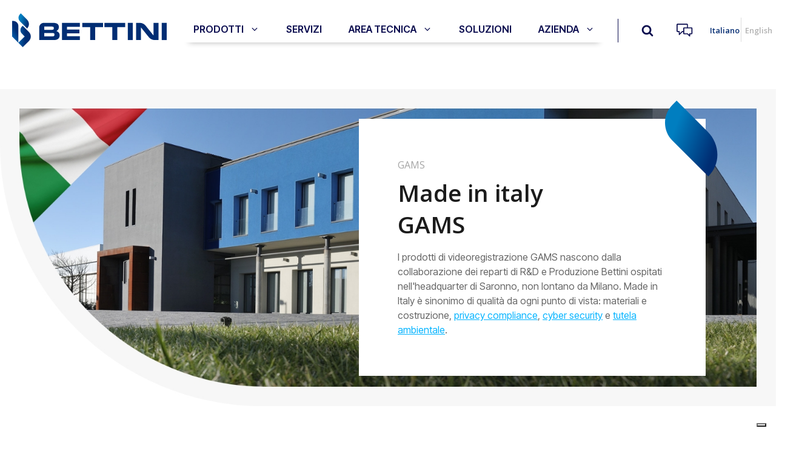

--- FILE ---
content_type: text/html; charset=UTF-8
request_url: https://www.bettinivideo.com/gams/made-in-italy/page/4/
body_size: 20674
content:
<!DOCTYPE html>
<html lang="it-IT" >
<head>
<meta charset="UTF-8">
<meta name="viewport" content="width=device-width, initial-scale=1.0">
<!-- WP_HEAD() START -->
<link rel="preload" as="style" href="https://fonts.googleapis.com/css?family=Inter+Tight:100,200,300,400,500,600,700,800,900|Open+Sans:100,200,300,400,500,600,700,800,900" >
<link rel="stylesheet" href="https://fonts.googleapis.com/css?family=Inter+Tight:100,200,300,400,500,600,700,800,900|Open+Sans:100,200,300,400,500,600,700,800,900">
<meta name='robots' content='index, follow, max-image-preview:large, max-snippet:-1, max-video-preview:-1' />

	<!-- This site is optimized with the Yoast SEO plugin v26.5 - https://yoast.com/wordpress/plugins/seo/ -->
	<title>Made in Italy | BETTINI</title>
	<link rel="canonical" href="https://www.bettinivideo.com/gams/made-in-italy/" />
	<meta property="og:locale" content="it_IT" />
	<meta property="og:locale:alternate" content="en_GB" />
	<meta property="og:type" content="article" />
	<meta property="og:title" content="Made in Italy | BETTINI" />
	<meta property="og:url" content="https://www.bettinivideo.com/gams/made-in-italy/" />
	<meta property="og:site_name" content="BETTINI" />
	<meta property="og:image" content="https://www.bettinivideo.com/wp-content/uploads/2023/06/logo-bettini.png" />
	<meta property="og:image:width" content="255" />
	<meta property="og:image:height" content="56" />
	<meta property="og:image:type" content="image/png" />
	<meta name="twitter:card" content="summary_large_image" />
	<script type="application/ld+json" class="yoast-schema-graph">{"@context":"https://schema.org","@graph":[{"@type":"WebPage","@id":"https://www.bettinivideo.com/gams/made-in-italy/","url":"https://www.bettinivideo.com/gams/made-in-italy/","name":"Made in Italy | BETTINI","isPartOf":{"@id":"https://www.bettinivideo.com/#website"},"datePublished":"2023-06-26T14:39:04+00:00","breadcrumb":{"@id":"https://www.bettinivideo.com/gams/made-in-italy/#breadcrumb"},"inLanguage":"it-IT","potentialAction":[{"@type":"ReadAction","target":["https://www.bettinivideo.com/gams/made-in-italy/"]}]},{"@type":"BreadcrumbList","@id":"https://www.bettinivideo.com/gams/made-in-italy/#breadcrumb","itemListElement":[{"@type":"ListItem","position":1,"name":"Home","item":"https://www.bettinivideo.com/"},{"@type":"ListItem","position":2,"name":"GAMS"}]},{"@type":"WebSite","@id":"https://www.bettinivideo.com/#website","url":"https://www.bettinivideo.com/","name":"BETTINI","description":"Produce e distribuisce soluzioni per la videosorveglianza.","publisher":{"@id":"https://www.bettinivideo.com/#organization"},"alternateName":"BETTINI","potentialAction":[{"@type":"SearchAction","target":{"@type":"EntryPoint","urlTemplate":"https://www.bettinivideo.com/?s={search_term_string}"},"query-input":{"@type":"PropertyValueSpecification","valueRequired":true,"valueName":"search_term_string"}}],"inLanguage":"it-IT"},{"@type":"Organization","@id":"https://www.bettinivideo.com/#organization","name":"BETTINI","url":"https://www.bettinivideo.com/","logo":{"@type":"ImageObject","inLanguage":"it-IT","@id":"https://www.bettinivideo.com/#/schema/logo/image/","url":"https://www.bettinivideo.com/wp-content/uploads/2023/06/logo-bettini.png","contentUrl":"https://www.bettinivideo.com/wp-content/uploads/2023/06/logo-bettini.png","width":255,"height":56,"caption":"BETTINI"},"image":{"@id":"https://www.bettinivideo.com/#/schema/logo/image/"}}]}</script>
	<!-- / Yoast SEO plugin. -->


<link rel='dns-prefetch' href='//cdn.iubenda.com' />
<link rel='dns-prefetch' href='//www.googletagmanager.com' />
<link href='https://fonts.gstatic.com' crossorigin rel='preconnect' />
<link rel="alternate" type="application/rss+xml" title="BETTINI &raquo; Feed" href="https://www.bettinivideo.com/feed/" />
<link rel="alternate" title="oEmbed (JSON)" type="application/json+oembed" href="https://www.bettinivideo.com/wp-json/oembed/1.0/embed?url=https%3A%2F%2Fwww.bettinivideo.com%2Fgams%2Fmade-in-italy%2F" />
<link rel="alternate" title="oEmbed (XML)" type="text/xml+oembed" href="https://www.bettinivideo.com/wp-json/oembed/1.0/embed?url=https%3A%2F%2Fwww.bettinivideo.com%2Fgams%2Fmade-in-italy%2F&#038;format=xml" />
<style id='wp-img-auto-sizes-contain-inline-css'>
img:is([sizes=auto i],[sizes^="auto," i]){contain-intrinsic-size:3000px 1500px}
/*# sourceURL=wp-img-auto-sizes-contain-inline-css */
</style>
<style id='wp-block-library-inline-css'>
:root{--wp-block-synced-color:#7a00df;--wp-block-synced-color--rgb:122,0,223;--wp-bound-block-color:var(--wp-block-synced-color);--wp-editor-canvas-background:#ddd;--wp-admin-theme-color:#007cba;--wp-admin-theme-color--rgb:0,124,186;--wp-admin-theme-color-darker-10:#006ba1;--wp-admin-theme-color-darker-10--rgb:0,107,160.5;--wp-admin-theme-color-darker-20:#005a87;--wp-admin-theme-color-darker-20--rgb:0,90,135;--wp-admin-border-width-focus:2px}@media (min-resolution:192dpi){:root{--wp-admin-border-width-focus:1.5px}}.wp-element-button{cursor:pointer}:root .has-very-light-gray-background-color{background-color:#eee}:root .has-very-dark-gray-background-color{background-color:#313131}:root .has-very-light-gray-color{color:#eee}:root .has-very-dark-gray-color{color:#313131}:root .has-vivid-green-cyan-to-vivid-cyan-blue-gradient-background{background:linear-gradient(135deg,#00d084,#0693e3)}:root .has-purple-crush-gradient-background{background:linear-gradient(135deg,#34e2e4,#4721fb 50%,#ab1dfe)}:root .has-hazy-dawn-gradient-background{background:linear-gradient(135deg,#faaca8,#dad0ec)}:root .has-subdued-olive-gradient-background{background:linear-gradient(135deg,#fafae1,#67a671)}:root .has-atomic-cream-gradient-background{background:linear-gradient(135deg,#fdd79a,#004a59)}:root .has-nightshade-gradient-background{background:linear-gradient(135deg,#330968,#31cdcf)}:root .has-midnight-gradient-background{background:linear-gradient(135deg,#020381,#2874fc)}:root{--wp--preset--font-size--normal:16px;--wp--preset--font-size--huge:42px}.has-regular-font-size{font-size:1em}.has-larger-font-size{font-size:2.625em}.has-normal-font-size{font-size:var(--wp--preset--font-size--normal)}.has-huge-font-size{font-size:var(--wp--preset--font-size--huge)}.has-text-align-center{text-align:center}.has-text-align-left{text-align:left}.has-text-align-right{text-align:right}.has-fit-text{white-space:nowrap!important}#end-resizable-editor-section{display:none}.aligncenter{clear:both}.items-justified-left{justify-content:flex-start}.items-justified-center{justify-content:center}.items-justified-right{justify-content:flex-end}.items-justified-space-between{justify-content:space-between}.screen-reader-text{border:0;clip-path:inset(50%);height:1px;margin:-1px;overflow:hidden;padding:0;position:absolute;width:1px;word-wrap:normal!important}.screen-reader-text:focus{background-color:#ddd;clip-path:none;color:#444;display:block;font-size:1em;height:auto;left:5px;line-height:normal;padding:15px 23px 14px;text-decoration:none;top:5px;width:auto;z-index:100000}html :where(.has-border-color){border-style:solid}html :where([style*=border-top-color]){border-top-style:solid}html :where([style*=border-right-color]){border-right-style:solid}html :where([style*=border-bottom-color]){border-bottom-style:solid}html :where([style*=border-left-color]){border-left-style:solid}html :where([style*=border-width]){border-style:solid}html :where([style*=border-top-width]){border-top-style:solid}html :where([style*=border-right-width]){border-right-style:solid}html :where([style*=border-bottom-width]){border-bottom-style:solid}html :where([style*=border-left-width]){border-left-style:solid}html :where(img[class*=wp-image-]){height:auto;max-width:100%}:where(figure){margin:0 0 1em}html :where(.is-position-sticky){--wp-admin--admin-bar--position-offset:var(--wp-admin--admin-bar--height,0px)}@media screen and (max-width:600px){html :where(.is-position-sticky){--wp-admin--admin-bar--position-offset:0px}}
/*# sourceURL=/wp-includes/css/dist/block-library/common.min.css */
</style>
<style id='classic-theme-styles-inline-css'>
/*! This file is auto-generated */
.wp-block-button__link{color:#fff;background-color:#32373c;border-radius:9999px;box-shadow:none;text-decoration:none;padding:calc(.667em + 2px) calc(1.333em + 2px);font-size:1.125em}.wp-block-file__button{background:#32373c;color:#fff;text-decoration:none}
/*# sourceURL=/wp-includes/css/classic-themes.min.css */
</style>
<style id='global-styles-inline-css'>
:root{--wp--preset--aspect-ratio--square: 1;--wp--preset--aspect-ratio--4-3: 4/3;--wp--preset--aspect-ratio--3-4: 3/4;--wp--preset--aspect-ratio--3-2: 3/2;--wp--preset--aspect-ratio--2-3: 2/3;--wp--preset--aspect-ratio--16-9: 16/9;--wp--preset--aspect-ratio--9-16: 9/16;--wp--preset--color--black: #000000;--wp--preset--color--cyan-bluish-gray: #abb8c3;--wp--preset--color--white: #ffffff;--wp--preset--color--pale-pink: #f78da7;--wp--preset--color--vivid-red: #cf2e2e;--wp--preset--color--luminous-vivid-orange: #ff6900;--wp--preset--color--luminous-vivid-amber: #fcb900;--wp--preset--color--light-green-cyan: #7bdcb5;--wp--preset--color--vivid-green-cyan: #00d084;--wp--preset--color--pale-cyan-blue: #8ed1fc;--wp--preset--color--vivid-cyan-blue: #0693e3;--wp--preset--color--vivid-purple: #9b51e0;--wp--preset--color--base: #ffffff;--wp--preset--color--contrast: #000000;--wp--preset--color--primary: #9DFF20;--wp--preset--color--secondary: #345C00;--wp--preset--color--tertiary: #F6F6F6;--wp--preset--gradient--vivid-cyan-blue-to-vivid-purple: linear-gradient(135deg,rgb(6,147,227) 0%,rgb(155,81,224) 100%);--wp--preset--gradient--light-green-cyan-to-vivid-green-cyan: linear-gradient(135deg,rgb(122,220,180) 0%,rgb(0,208,130) 100%);--wp--preset--gradient--luminous-vivid-amber-to-luminous-vivid-orange: linear-gradient(135deg,rgb(252,185,0) 0%,rgb(255,105,0) 100%);--wp--preset--gradient--luminous-vivid-orange-to-vivid-red: linear-gradient(135deg,rgb(255,105,0) 0%,rgb(207,46,46) 100%);--wp--preset--gradient--very-light-gray-to-cyan-bluish-gray: linear-gradient(135deg,rgb(238,238,238) 0%,rgb(169,184,195) 100%);--wp--preset--gradient--cool-to-warm-spectrum: linear-gradient(135deg,rgb(74,234,220) 0%,rgb(151,120,209) 20%,rgb(207,42,186) 40%,rgb(238,44,130) 60%,rgb(251,105,98) 80%,rgb(254,248,76) 100%);--wp--preset--gradient--blush-light-purple: linear-gradient(135deg,rgb(255,206,236) 0%,rgb(152,150,240) 100%);--wp--preset--gradient--blush-bordeaux: linear-gradient(135deg,rgb(254,205,165) 0%,rgb(254,45,45) 50%,rgb(107,0,62) 100%);--wp--preset--gradient--luminous-dusk: linear-gradient(135deg,rgb(255,203,112) 0%,rgb(199,81,192) 50%,rgb(65,88,208) 100%);--wp--preset--gradient--pale-ocean: linear-gradient(135deg,rgb(255,245,203) 0%,rgb(182,227,212) 50%,rgb(51,167,181) 100%);--wp--preset--gradient--electric-grass: linear-gradient(135deg,rgb(202,248,128) 0%,rgb(113,206,126) 100%);--wp--preset--gradient--midnight: linear-gradient(135deg,rgb(2,3,129) 0%,rgb(40,116,252) 100%);--wp--preset--font-size--small: clamp(0.875rem, 0.875rem + ((1vw - 0.2rem) * 0.227), 1rem);--wp--preset--font-size--medium: clamp(1rem, 1rem + ((1vw - 0.2rem) * 0.227), 1.125rem);--wp--preset--font-size--large: clamp(1.75rem, 1.75rem + ((1vw - 0.2rem) * 0.227), 1.875rem);--wp--preset--font-size--x-large: 2.25rem;--wp--preset--font-size--xx-large: clamp(6.1rem, 6.1rem + ((1vw - 0.2rem) * 7.091), 10rem);--wp--preset--font-family--dm-sans: "DM Sans", sans-serif;--wp--preset--font-family--ibm-plex-mono: 'IBM Plex Mono', monospace;--wp--preset--font-family--inter: "Inter", sans-serif;--wp--preset--font-family--system-font: -apple-system,BlinkMacSystemFont,"Segoe UI",Roboto,Oxygen-Sans,Ubuntu,Cantarell,"Helvetica Neue",sans-serif;--wp--preset--font-family--source-serif-pro: "Source Serif Pro", serif;--wp--preset--spacing--20: 0.44rem;--wp--preset--spacing--30: clamp(1.5rem, 5vw, 2rem);--wp--preset--spacing--40: clamp(1.8rem, 1.8rem + ((1vw - 0.48rem) * 2.885), 3rem);--wp--preset--spacing--50: clamp(2.5rem, 8vw, 4.5rem);--wp--preset--spacing--60: clamp(3.75rem, 10vw, 7rem);--wp--preset--spacing--70: clamp(5rem, 5.25rem + ((1vw - 0.48rem) * 9.096), 8rem);--wp--preset--spacing--80: clamp(7rem, 14vw, 11rem);--wp--preset--shadow--natural: 6px 6px 9px rgba(0, 0, 0, 0.2);--wp--preset--shadow--deep: 12px 12px 50px rgba(0, 0, 0, 0.4);--wp--preset--shadow--sharp: 6px 6px 0px rgba(0, 0, 0, 0.2);--wp--preset--shadow--outlined: 6px 6px 0px -3px rgb(255, 255, 255), 6px 6px rgb(0, 0, 0);--wp--preset--shadow--crisp: 6px 6px 0px rgb(0, 0, 0);}:root :where(.is-layout-flow) > :first-child{margin-block-start: 0;}:root :where(.is-layout-flow) > :last-child{margin-block-end: 0;}:root :where(.is-layout-flow) > *{margin-block-start: 1.5rem;margin-block-end: 0;}:root :where(.is-layout-constrained) > :first-child{margin-block-start: 0;}:root :where(.is-layout-constrained) > :last-child{margin-block-end: 0;}:root :where(.is-layout-constrained) > *{margin-block-start: 1.5rem;margin-block-end: 0;}:root :where(.is-layout-flex){gap: 1.5rem;}:root :where(.is-layout-grid){gap: 1.5rem;}body .is-layout-flex{display: flex;}.is-layout-flex{flex-wrap: wrap;align-items: center;}.is-layout-flex > :is(*, div){margin: 0;}body .is-layout-grid{display: grid;}.is-layout-grid > :is(*, div){margin: 0;}.has-black-color{color: var(--wp--preset--color--black) !important;}.has-cyan-bluish-gray-color{color: var(--wp--preset--color--cyan-bluish-gray) !important;}.has-white-color{color: var(--wp--preset--color--white) !important;}.has-pale-pink-color{color: var(--wp--preset--color--pale-pink) !important;}.has-vivid-red-color{color: var(--wp--preset--color--vivid-red) !important;}.has-luminous-vivid-orange-color{color: var(--wp--preset--color--luminous-vivid-orange) !important;}.has-luminous-vivid-amber-color{color: var(--wp--preset--color--luminous-vivid-amber) !important;}.has-light-green-cyan-color{color: var(--wp--preset--color--light-green-cyan) !important;}.has-vivid-green-cyan-color{color: var(--wp--preset--color--vivid-green-cyan) !important;}.has-pale-cyan-blue-color{color: var(--wp--preset--color--pale-cyan-blue) !important;}.has-vivid-cyan-blue-color{color: var(--wp--preset--color--vivid-cyan-blue) !important;}.has-vivid-purple-color{color: var(--wp--preset--color--vivid-purple) !important;}.has-black-background-color{background-color: var(--wp--preset--color--black) !important;}.has-cyan-bluish-gray-background-color{background-color: var(--wp--preset--color--cyan-bluish-gray) !important;}.has-white-background-color{background-color: var(--wp--preset--color--white) !important;}.has-pale-pink-background-color{background-color: var(--wp--preset--color--pale-pink) !important;}.has-vivid-red-background-color{background-color: var(--wp--preset--color--vivid-red) !important;}.has-luminous-vivid-orange-background-color{background-color: var(--wp--preset--color--luminous-vivid-orange) !important;}.has-luminous-vivid-amber-background-color{background-color: var(--wp--preset--color--luminous-vivid-amber) !important;}.has-light-green-cyan-background-color{background-color: var(--wp--preset--color--light-green-cyan) !important;}.has-vivid-green-cyan-background-color{background-color: var(--wp--preset--color--vivid-green-cyan) !important;}.has-pale-cyan-blue-background-color{background-color: var(--wp--preset--color--pale-cyan-blue) !important;}.has-vivid-cyan-blue-background-color{background-color: var(--wp--preset--color--vivid-cyan-blue) !important;}.has-vivid-purple-background-color{background-color: var(--wp--preset--color--vivid-purple) !important;}.has-black-border-color{border-color: var(--wp--preset--color--black) !important;}.has-cyan-bluish-gray-border-color{border-color: var(--wp--preset--color--cyan-bluish-gray) !important;}.has-white-border-color{border-color: var(--wp--preset--color--white) !important;}.has-pale-pink-border-color{border-color: var(--wp--preset--color--pale-pink) !important;}.has-vivid-red-border-color{border-color: var(--wp--preset--color--vivid-red) !important;}.has-luminous-vivid-orange-border-color{border-color: var(--wp--preset--color--luminous-vivid-orange) !important;}.has-luminous-vivid-amber-border-color{border-color: var(--wp--preset--color--luminous-vivid-amber) !important;}.has-light-green-cyan-border-color{border-color: var(--wp--preset--color--light-green-cyan) !important;}.has-vivid-green-cyan-border-color{border-color: var(--wp--preset--color--vivid-green-cyan) !important;}.has-pale-cyan-blue-border-color{border-color: var(--wp--preset--color--pale-cyan-blue) !important;}.has-vivid-cyan-blue-border-color{border-color: var(--wp--preset--color--vivid-cyan-blue) !important;}.has-vivid-purple-border-color{border-color: var(--wp--preset--color--vivid-purple) !important;}.has-vivid-cyan-blue-to-vivid-purple-gradient-background{background: var(--wp--preset--gradient--vivid-cyan-blue-to-vivid-purple) !important;}.has-light-green-cyan-to-vivid-green-cyan-gradient-background{background: var(--wp--preset--gradient--light-green-cyan-to-vivid-green-cyan) !important;}.has-luminous-vivid-amber-to-luminous-vivid-orange-gradient-background{background: var(--wp--preset--gradient--luminous-vivid-amber-to-luminous-vivid-orange) !important;}.has-luminous-vivid-orange-to-vivid-red-gradient-background{background: var(--wp--preset--gradient--luminous-vivid-orange-to-vivid-red) !important;}.has-very-light-gray-to-cyan-bluish-gray-gradient-background{background: var(--wp--preset--gradient--very-light-gray-to-cyan-bluish-gray) !important;}.has-cool-to-warm-spectrum-gradient-background{background: var(--wp--preset--gradient--cool-to-warm-spectrum) !important;}.has-blush-light-purple-gradient-background{background: var(--wp--preset--gradient--blush-light-purple) !important;}.has-blush-bordeaux-gradient-background{background: var(--wp--preset--gradient--blush-bordeaux) !important;}.has-luminous-dusk-gradient-background{background: var(--wp--preset--gradient--luminous-dusk) !important;}.has-pale-ocean-gradient-background{background: var(--wp--preset--gradient--pale-ocean) !important;}.has-electric-grass-gradient-background{background: var(--wp--preset--gradient--electric-grass) !important;}.has-midnight-gradient-background{background: var(--wp--preset--gradient--midnight) !important;}.has-small-font-size{font-size: var(--wp--preset--font-size--small) !important;}.has-medium-font-size{font-size: var(--wp--preset--font-size--medium) !important;}.has-large-font-size{font-size: var(--wp--preset--font-size--large) !important;}.has-x-large-font-size{font-size: var(--wp--preset--font-size--x-large) !important;}
.oxy-header-right {
    border-left:  0px #DDDDDD !important;
    border-bottom:  0px #DDDDDD !important;
	padding-top:7px !important;
}


.grf-class-linkedin .ct-div-block .attributed-text-segment-list__container p{
	display:none !important;
}
/*# sourceURL=global-styles-inline-css */
</style>
<link rel='stylesheet' id='oxygen-css' href='https://www.bettinivideo.com/wp-content/plugins/oxygen/component-framework/oxygen.css?ver=4.9.3' media='all' />
<link rel='stylesheet' id='search-filter-plugin-styles-css' href='https://www.bettinivideo.com/wp-content/plugins/search-filter-pro/public/assets/css/search-filter.min.css?ver=2.5.17' media='all' />

<script  type="text/javascript" class=" _iub_cs_skip" id="iubenda-head-inline-scripts-0">
var _iub = _iub || [];
_iub.csConfiguration = {"askConsentAtCookiePolicyUpdate":true,"countryDetection":true,"enableFadp":true,"enableLgpd":true,"floatingPreferencesButtonDisplay":"bottom-right","perPurposeConsent":true,"siteId":3321774,"cookiePolicyId":34303144,"lang":"it", "banner":{ "acceptButtonColor":"#00AAFF","acceptButtonDisplay":true,"backgroundColor":"#FFFFFF","closeButtonDisplay":false,"customizeButtonDisplay":true,"explicitWithdrawal":true,"listPurposes":true,"linksColor":"#000000","position":"float-bottom-center","rejectButtonColor":"#00AAFF","rejectButtonDisplay":true,"textColor":"#000000" }};

//# sourceURL=iubenda-head-inline-scripts-0
</script>
<script  type="text/javascript" charset="UTF-8" async="" class=" _iub_cs_skip" src="//cdn.iubenda.com/cs/iubenda_cs.js?ver=3.12.4" id="iubenda-head-scripts-1-js"></script>
<script src="https://www.bettinivideo.com/wp-includes/js/jquery/jquery.min.js?ver=3.7.1" id="jquery-core-js"></script>
<script id="search-filter-plugin-build-js-extra">
var SF_LDATA = {"ajax_url":"https://www.bettinivideo.com/wp-admin/admin-ajax.php","home_url":"https://www.bettinivideo.com/","extensions":[]};
//# sourceURL=search-filter-plugin-build-js-extra
</script>
<script src="https://www.bettinivideo.com/wp-content/plugins/search-filter-pro/public/assets/js/search-filter-build.min.js?ver=2.5.17" id="search-filter-plugin-build-js"></script>
<script src="https://www.bettinivideo.com/wp-content/plugins/search-filter-pro/public/assets/js/select2.min.js?ver=2.5.17" id="search-filter-plugin-select2-js"></script>

<!-- Snippet del tag Google (gtag.js) aggiunto da Site Kit -->
<!-- Snippet Google Analytics aggiunto da Site Kit -->
<script src="https://www.googletagmanager.com/gtag/js?id=GT-NBP6TTN" id="google_gtagjs-js" async></script>
<script id="google_gtagjs-js-after">
window.dataLayer = window.dataLayer || [];function gtag(){dataLayer.push(arguments);}
gtag("set","linker",{"domains":["www.bettinivideo.com"]});
gtag("js", new Date());
gtag("set", "developer_id.dZTNiMT", true);
gtag("config", "GT-NBP6TTN");
//# sourceURL=google_gtagjs-js-after
</script>
<link rel="https://api.w.org/" href="https://www.bettinivideo.com/wp-json/" /><link rel="alternate" title="JSON" type="application/json" href="https://www.bettinivideo.com/wp-json/wp/v2/pages/27" /><link rel="EditURI" type="application/rsd+xml" title="RSD" href="https://www.bettinivideo.com/xmlrpc.php?rsd" />
<meta name="generator" content="WordPress 6.9" />
<link rel='shortlink' href='https://www.bettinivideo.com/?p=27' />
<meta name="generator" content="Site Kit by Google 1.167.0" /><style class='wp-fonts-local'>
@font-face{font-family:"DM Sans";font-style:normal;font-weight:400;font-display:fallback;src:url('https://www.bettinivideo.com/wp-content/themes/oxygen-is-not-a-theme/assets/fonts/dm-sans/DMSans-Regular.woff2') format('woff2');font-stretch:normal;}
@font-face{font-family:"DM Sans";font-style:italic;font-weight:400;font-display:fallback;src:url('https://www.bettinivideo.com/wp-content/themes/oxygen-is-not-a-theme/assets/fonts/dm-sans/DMSans-Regular-Italic.woff2') format('woff2');font-stretch:normal;}
@font-face{font-family:"DM Sans";font-style:normal;font-weight:700;font-display:fallback;src:url('https://www.bettinivideo.com/wp-content/themes/oxygen-is-not-a-theme/assets/fonts/dm-sans/DMSans-Bold.woff2') format('woff2');font-stretch:normal;}
@font-face{font-family:"DM Sans";font-style:italic;font-weight:700;font-display:fallback;src:url('https://www.bettinivideo.com/wp-content/themes/oxygen-is-not-a-theme/assets/fonts/dm-sans/DMSans-Bold-Italic.woff2') format('woff2');font-stretch:normal;}
@font-face{font-family:"IBM Plex Mono";font-style:normal;font-weight:300;font-display:block;src:url('https://www.bettinivideo.com/wp-content/themes/oxygen-is-not-a-theme/assets/fonts/ibm-plex-mono/IBMPlexMono-Light.woff2') format('woff2');font-stretch:normal;}
@font-face{font-family:"IBM Plex Mono";font-style:normal;font-weight:400;font-display:block;src:url('https://www.bettinivideo.com/wp-content/themes/oxygen-is-not-a-theme/assets/fonts/ibm-plex-mono/IBMPlexMono-Regular.woff2') format('woff2');font-stretch:normal;}
@font-face{font-family:"IBM Plex Mono";font-style:italic;font-weight:400;font-display:block;src:url('https://www.bettinivideo.com/wp-content/themes/oxygen-is-not-a-theme/assets/fonts/ibm-plex-mono/IBMPlexMono-Italic.woff2') format('woff2');font-stretch:normal;}
@font-face{font-family:"IBM Plex Mono";font-style:normal;font-weight:700;font-display:block;src:url('https://www.bettinivideo.com/wp-content/themes/oxygen-is-not-a-theme/assets/fonts/ibm-plex-mono/IBMPlexMono-Bold.woff2') format('woff2');font-stretch:normal;}
@font-face{font-family:Inter;font-style:normal;font-weight:200 900;font-display:fallback;src:url('https://www.bettinivideo.com/wp-content/themes/oxygen-is-not-a-theme/assets/fonts/inter/Inter-VariableFont_slnt,wght.ttf') format('truetype');font-stretch:normal;}
@font-face{font-family:"Source Serif Pro";font-style:normal;font-weight:200 900;font-display:fallback;src:url('https://www.bettinivideo.com/wp-content/themes/oxygen-is-not-a-theme/assets/fonts/source-serif-pro/SourceSerif4Variable-Roman.ttf.woff2') format('woff2');font-stretch:normal;}
@font-face{font-family:"Source Serif Pro";font-style:italic;font-weight:200 900;font-display:fallback;src:url('https://www.bettinivideo.com/wp-content/themes/oxygen-is-not-a-theme/assets/fonts/source-serif-pro/SourceSerif4Variable-Italic.ttf.woff2') format('woff2');font-stretch:normal;}
</style>
<link rel="icon" href="https://www.bettinivideo.com/wp-content/uploads/2023/07/favicon-bettini.png" sizes="32x32" />
<link rel="icon" href="https://www.bettinivideo.com/wp-content/uploads/2023/07/favicon-bettini.png" sizes="192x192" />
<link rel="apple-touch-icon" href="https://www.bettinivideo.com/wp-content/uploads/2023/07/favicon-bettini.png" />
<meta name="msapplication-TileImage" content="https://www.bettinivideo.com/wp-content/uploads/2023/07/favicon-bettini.png" />
<link rel='stylesheet' id='oxygen-cache-93-css' href='//www.bettinivideo.com/wp-content/uploads/oxygen/css/93.css?cache=1744107004&#038;ver=6.9' media='all' />
<link rel='stylesheet' id='oxygen-cache-2036-css' href='//www.bettinivideo.com/wp-content/uploads/oxygen/css/2036.css?cache=1744107001&#038;ver=6.9' media='all' />
<link rel='stylesheet' id='oxygen-cache-5054-css' href='//www.bettinivideo.com/wp-content/uploads/oxygen/css/5054.css?cache=1744106992&#038;ver=6.9' media='all' />
<link rel='stylesheet' id='oxygen-cache-98-css' href='//www.bettinivideo.com/wp-content/uploads/oxygen/css/98.css?cache=1744107003&#038;ver=6.9' media='all' />
<link rel='stylesheet' id='oxygen-cache-27-css' href='//www.bettinivideo.com/wp-content/uploads/oxygen/css/27.css?cache=1744107008&#038;ver=6.9' media='all' />
<link rel='stylesheet' id='oxygen-universal-styles-css' href='//www.bettinivideo.com/wp-content/uploads/oxygen/css/universal.css?cache=1753350654&#038;ver=6.9' media='all' />
<!-- END OF WP_HEAD() -->
</head>
<body class="paged wp-singular page-template-default page page-id-27 page-child parent-pageid-25 wp-embed-responsive paged-4 page-paged-4 wp-theme-oxygen-is-not-a-theme  oxygen-body" >




						<header id="_header-31-85" class="oxy-header-wrapper oxy-sticky-header oxy-overlay-header oxy-header" ><div id="_header_row-32-85" class="oxy-header-row" ><div class="oxy-header-container"><div id="_header_left-33-85" class="oxy-header-left" ><a id="link-104-98" class="ct-link" href="https://www.bettinivideo.com/"   ><img  id="image-37-85" alt="" src="https://www.bettinivideo.com/wp-content/uploads/2023/06/logo-bettini.png" class="ct-image" srcset="" sizes="(max-width: 255px) 100vw, 255px" /></a></div><div id="_header_center-34-85" class="oxy-header-center" ><div id="div_block-42-85" class="ct-div-block" >
		<div id="-burger-trigger-103-98" class="oxy-burger-trigger " ><button aria-label="Open menu" data-touch="click"  class="hamburger hamburger--slider " type="button"><span class="hamburger-box"><span class="hamburger-inner"></span></span></button></div>

		<div id="div_block-44-85" class="ct-div-block" >
		<nav id="-mega-menu-38-85" class="oxy-mega-menu " ><ul class="oxy-inner-content oxy-mega-menu_inner" data-trigger=".oxy-burger-trigger" data-hovertabs="true" data-odelay="0" data-cdelay="50" data-duration="300" data-mouseover="true" data-hash-close="false" data-auto-aria="true" data-type="individual" >
		<li id="-mega-dropdown-231-98" class="oxy-mega-dropdown " ><a  href="/catalogo-generale/" class="oxy-mega-dropdown_link " data-disable-link="enable" data-expanded="disable" ><span class="oxy-mega-dropdown_link-text">prodotti</span><span class="oxy-mega-dropdown_icon"><svg id="icon-mega-dropdown-231-98"><use xlink:href="#FontAwesomeicon-angle-down"></use></svg></span></a><div class="oxy-mega-dropdown_inner oxy-header-container" data-icon="FontAwesomeicon-angle-down"><div class="oxy-mega-dropdown_container"><div class="oxy-inner-content oxy-mega-dropdown_content oxy-header-container"><div id="div_block-232-98" class="ct-div-block cont-megamenu" ><div id="div_block-251-98" class="ct-div-block col-25-menu" ><a id="link-322-98" class="ct-link link-megamenu link-mega-azzurro" href="https://www.bettinivideo.com/gams/la-gamma-gams/"   ><div id="text_block-323-98" class="ct-text-block label-text-mega-big" >Prodotti GAMS<br></div><img  id="image-324-98" alt="" src="https://www.bettinivideo.com/wp-content/uploads/2023/07/arrow.png" class="ct-image freccia-45" srcset="" sizes="(max-width: 10px) 100vw, 10px" /></a><a id="link-329-98" class="ct-link link-megamenu" href="https://www.bettinivideo.com/marchi-distribuiti/"   ><div id="text_block-330-98" class="ct-text-block label-text-mega-big" >Marchi distribuiti<br></div><img  id="image-574-98" alt="" src="https://www.bettinivideo.com/wp-content/uploads/2023/07/arrow.png" class="ct-image freccia-45" srcset="" sizes="(max-width: 10px) 100vw, 10px" /></a><a id="link-335-98" class="ct-link link-megamenu link-mega-azzurro" href="https://www.bettinivideo.com/catalogo-generale/"   ><div id="text_block-336-98" class="ct-text-block label-text-mega-big" >Catalogo generale</div><img  id="image-337-98" alt="" src="https://www.bettinivideo.com/wp-content/uploads/2023/07/arrow.png" class="ct-image freccia-45" srcset="" sizes="(max-width: 10px) 100vw, 10px" /></a><a id="link-326-98" class="ct-link link-megamenu link-mega-azzurro" href="https://www.bettinivideo.com/Bettini_Listino_ITA" target="_blank"  ><div id="text_block-327-98" class="ct-text-block label-text-mega-big" >Listino prezzi<br></div><img  id="image-576-98" alt="" src="https://www.bettinivideo.com/wp-content/uploads/2023/06/arrow.png" class="ct-image freccia-45" srcset="" sizes="(max-width: 10px) 100vw, 10px" /></a></div><div id="div_block-233-98" class="ct-div-block col-25-menu" ><a id="link-316-98" class="ct-link link-megamenu" href="/prodotti/Videoregistrazione/"   ><div id="text_block-317-98" class="ct-text-block label-text-mega" >Videoregistrazione</div><img  id="image-318-98" alt="" src="https://www.bettinivideo.com/wp-content/uploads/2023/06/arrow.png" class="ct-image freccia-45" srcset="" sizes="(max-width: 10px) 100vw, 10px" /></a><a id="link-307-98" class="ct-link link-megamenu" href="/prodotti/videoanalisi/"   ><div id="text_block-308-98" class="ct-text-block label-text-mega" >Videoanalisi</div><img  id="image-309-98" alt="" src="https://www.bettinivideo.com/wp-content/uploads/2023/06/arrow.png" class="ct-image freccia-45" srcset="" sizes="(max-width: 10px) 100vw, 10px" /></a><a id="link-301-98" class="ct-link link-megamenu" href="/prodotti/telecamere/"   ><div id="text_block-302-98" class="ct-text-block label-text-mega" >Telecamere</div><img  id="image-303-98" alt="" src="https://www.bettinivideo.com/wp-content/uploads/2023/06/arrow.png" class="ct-image freccia-45" srcset="" sizes="(max-width: 10px) 100vw, 10px" /></a><a id="link-242-98" class="ct-link link-megamenu" href="/prodotti/lettura-targhe/"   ><div id="text_block-243-98" class="ct-text-block label-text-mega" >Lettura Targhe</div><img  id="image-244-98" alt="" src="https://www.bettinivideo.com/wp-content/uploads/2023/06/arrow.png" class="ct-image freccia-45" srcset="" sizes="(max-width: 10px) 100vw, 10px" /></a><a id="link-280-98" class="ct-link link-megamenu" href="/prodotti/networking/"   ><div id="text_block-281-98" class="ct-text-block label-text-mega" >Networking</div><img  id="image-282-98" alt="" src="https://www.bettinivideo.com/wp-content/uploads/2023/06/arrow.png" class="ct-image freccia-45" srcset="" sizes="(max-width: 10px) 100vw, 10px" /></a><a id="link-256-98" class="ct-link link-megamenu" href="/prodotti/bvi-soluzioni-per-le-logistiche/"   ><div id="text_block-257-98" class="ct-text-block label-text-mega" >BVI – Soluzioni per Logistiche</div><img  id="image-258-98" alt="" src="https://www.bettinivideo.com/wp-content/uploads/2023/06/arrow.png" class="ct-image freccia-45" srcset="" sizes="(max-width: 10px) 100vw, 10px" /></a></div><div id="div_block-239-98" class="ct-div-block col-25-menu" ><a id="link-298-98" class="ct-link link-megamenu" href="/prodotti/soluzioni-retail-analytics/"   ><div id="text_block-299-98" class="ct-text-block label-text-mega" >Soluzioni Retail Analytics</div><img  id="image-300-98" alt="" src="https://www.bettinivideo.com/wp-content/uploads/2023/06/arrow.png" class="ct-image freccia-45" srcset="" sizes="(max-width: 10px) 100vw, 10px" /></a><a id="link-286-98" class="ct-link link-megamenu" href="/prodotti/rilevazione-incendi/"   ><div id="text_block-287-98" class="ct-text-block label-text-mega" >Rilevazione Incendi</div><img  id="image-288-98" alt="" src="https://www.bettinivideo.com/wp-content/uploads/2023/06/arrow.png" class="ct-image freccia-45" srcset="" sizes="(max-width: 10px) 100vw, 10px" /></a><a id="link-277-98" class="ct-link link-megamenu" href="/prodotti/monitor/"   ><div id="text_block-278-98" class="ct-text-block label-text-mega" >Monitor</div><img  id="image-279-98" alt="" src="https://www.bettinivideo.com/wp-content/uploads/2023/06/arrow.png" class="ct-image freccia-45" srcset="" sizes="(max-width: 10px) 100vw, 10px" /></a><a id="link-265-98" class="ct-link link-megamenu" href="/prodotti/guardia-virtuale/"   ><div id="text_block-266-98" class="ct-text-block label-text-mega" >Guardia Virtuale</div><img  id="image-267-98" alt="" src="https://www.bettinivideo.com/wp-content/uploads/2023/06/arrow.png" class="ct-image freccia-45" srcset="" sizes="(max-width: 10px) 100vw, 10px" /></a><a id="link-304-98" class="ct-link link-megamenu" href="/prodotti/unita-di-alimentazione-autonoma/"   ><div id="text_block-305-98" class="ct-text-block label-text-mega" >Unità di alimentazione autonoma</div><img  id="image-306-98" alt="" src="https://www.bettinivideo.com/wp-content/uploads/2023/06/arrow.png" class="ct-image freccia-45" srcset="" sizes="(max-width: 10px) 100vw, 10px" /></a><a id="link-259-98" class="ct-link link-megamenu" href="/prodotti/custodie-ptz-illuminatori-ir/"   ><div id="text_block-260-98" class="ct-text-block label-text-mega" >Custodie – PTZ – Illuminatori IR</div><img  id="image-261-98" alt="" src="https://www.bettinivideo.com/wp-content/uploads/2023/06/arrow.png" class="ct-image freccia-45" srcset="" sizes="(max-width: 10px) 100vw, 10px" /></a></div><div id="div_block-245-98" class="ct-div-block col-25-menu" ><a id="link-236-98" class="ct-link link-megamenu" href="/prodotti/alimentatori/"   ><div id="text_block-237-98" class="ct-text-block label-text-mega" >Alimentatori</div><img  id="image-238-98" alt="" src="https://www.bettinivideo.com/wp-content/uploads/2023/06/arrow.png" class="ct-image freccia-45" srcset="" sizes="(max-width: 10px) 100vw, 10px" /></a><a id="link-248-98" class="ct-link link-megamenu" href="/prodotti/sistemi-di-trasmissione/"   ><div id="text_block-249-98" class="ct-text-block label-text-mega" >Sistemi di Trasmissione</div><img  id="image-250-98" alt="" src="https://www.bettinivideo.com/wp-content/uploads/2023/06/arrow.png" class="ct-image freccia-45" srcset="" sizes="(max-width: 10px) 100vw, 10px" /></a><a id="link-262-98" class="ct-link link-megamenu" href="/prodotti/distributori-video/"   ><div id="text_block-263-98" class="ct-text-block label-text-mega" >Distributori Video</div><img  id="image-264-98" alt="" src="https://www.bettinivideo.com/wp-content/uploads/2023/06/arrow.png" class="ct-image freccia-45" srcset="" sizes="(max-width: 10px) 100vw, 10px" /></a><a id="link-268-98" class="ct-link link-megamenu" href="/prodotti/interfonia-ip/"   ><div id="text_block-269-98" class="ct-text-block label-text-mega" >Interfonia IP</div><img  id="image-270-98" alt="" src="https://www.bettinivideo.com/wp-content/uploads/2023/06/arrow.png" class="ct-image freccia-45" srcset="" sizes="(max-width: 10px) 100vw, 10px" /></a><a id="link-283-98" class="ct-link link-megamenu" href="/prodotti/obiettivi/"   ><div id="text_block-284-98" class="ct-text-block label-text-mega" >Obiettivi</div><img  id="image-285-98" alt="" src="https://www.bettinivideo.com/wp-content/uploads/2023/06/arrow.png" class="ct-image freccia-45" srcset="" sizes="(max-width: 10px) 100vw, 10px" /></a><a id="link-289-98" class="ct-link link-megamenu" href="/prodotti/sensori/"   ><div id="text_block-290-98" class="ct-text-block label-text-mega" >Sensori</div><img  id="image-291-98" alt="" src="https://www.bettinivideo.com/wp-content/uploads/2023/06/arrow.png" class="ct-image freccia-45" srcset="" sizes="(max-width: 10px) 100vw, 10px" /></a></div></div></div></div></div></li>

		
		<li id="-mega-dropdown-59-85" class="oxy-mega-dropdown link-main-nodrop " ><a  target="_self" href="/servizi-e-competenze/" class="oxy-mega-dropdown_link oxy-mega-dropdown_just-link " data-disable-link="disable" data-expanded="disable" ><span class="oxy-mega-dropdown_link-text">Servizi</span></a></li>

		
		<li id="-mega-dropdown-119-98" class="oxy-mega-dropdown " ><a  href="/area-tecnica/" class="oxy-mega-dropdown_link " data-disable-link="enable" data-expanded="disable" ><span class="oxy-mega-dropdown_link-text">area tecnica</span><span class="oxy-mega-dropdown_icon"><svg id="icon-mega-dropdown-119-98"><use xlink:href="#FontAwesomeicon-angle-down"></use></svg></span></a><div class="oxy-mega-dropdown_inner oxy-header-container" data-icon="FontAwesomeicon-angle-down"><div class="oxy-mega-dropdown_container"><div class="oxy-inner-content oxy-mega-dropdown_content oxy-header-container"><div id="div_block-120-98" class="ct-div-block cont-megamenu" ><div id="div_block-121-98" class="ct-div-block col-25-menu" ><div id="text_block-214-98" class="ct-text-block size-20 font-custom" >Download firmware e software</div><div id="_rich_text-123-98" class="oxy-rich-text " ><p>Scarica qui tutti i firmware e i software GAMS.</p></div><a id="link-124-98" class="ct-link link-megamenu" href="https://www.bettinivideo.com/area-tecnica/downalod-firmware-e-software/"   ><div id="text_block-125-98" class="ct-text-block label-text-mega" >Vai ai download<br></div><img  id="image-126-98" alt="" src="https://www.bettinivideo.com/wp-content/uploads/2023/06/arrow.png" class="ct-image freccia-45" srcset="" sizes="(max-width: 10px) 100vw, 10px" /></a></div><div id="div_block-216-98" class="ct-div-block col-25-menu" ><div id="text_block-217-98" class="ct-text-block size-20 font-custom" >Supporto tecnico<br></div><div id="_rich_text-218-98" class="oxy-rich-text " ><p>Chiedi qui assistenza tecnica per tutti i prodotti del catalogo Bettini.</p></div><a id="link-219-98" class="ct-link link-megamenu" href="https://www.bettinivideo.com/area-tecnica/assistenza-tecnica/"   ><div id="text_block-220-98" class="ct-text-block label-text-mega" >Contatta il supporto</div><img  id="image-221-98" alt="" src="https://www.bettinivideo.com/wp-content/uploads/2023/06/arrow.png" class="ct-image freccia-45" srcset="" sizes="(max-width: 10px) 100vw, 10px" /></a></div><div id="div_block-222-98" class="ct-div-block col-25-menu" ><div id="text_block-223-98" class="ct-text-block size-20 font-custom" >Riparazioni e sostituzioni</div><div id="_rich_text-224-98" class="oxy-rich-text " ><p>Invia qui richieste di riparazione o sostituzione dei prodotti a catalogo.</p></div><a id="link-225-98" class="ct-link link-megamenu" href="https://www.bettinivideo.com/area-tecnica/riparazioni-e-sostituzioni/"   ><div id="text_block-226-98" class="ct-text-block label-text-mega" >Contatta il service</div><img  id="image-227-98" alt="" src="https://www.bettinivideo.com/wp-content/uploads/2023/06/arrow.png" class="ct-image freccia-45" srcset="" sizes="(max-width: 10px) 100vw, 10px" /></a></div><div id="div_block-228-98" class="ct-div-block col-25-menu" ><div id="text_block-229-98" class="ct-text-block size-20 font-custom" >Faq</div><div id="_rich_text-230-98" class="oxy-rich-text " ><p>COMING SOON</p></div></div></div></div></div></div></li>

		
		<li id="-mega-dropdown-50-85" class="oxy-mega-dropdown link-main-nodrop " ><a  target="_self" href="/soluzioni/" class="oxy-mega-dropdown_link oxy-mega-dropdown_just-link " data-disable-link="disable" data-expanded="disable" ><span class="oxy-mega-dropdown_link-text">Soluzioni</span></a></li>

		
		<li id="-mega-dropdown-62-85" class="oxy-mega-dropdown " ><a  href="#dropdown" class="oxy-mega-dropdown_link " data-disable-link="enable" data-expanded="disable" ><span class="oxy-mega-dropdown_link-text">Azienda</span><span class="oxy-mega-dropdown_icon"><svg id="icon-mega-dropdown-62-85"><use xlink:href="#FontAwesomeicon-angle-down"></use></svg></span></a><div class="oxy-mega-dropdown_inner oxy-header-container" data-icon="FontAwesomeicon-angle-down"><div class="oxy-mega-dropdown_container"><div class="oxy-inner-content oxy-mega-dropdown_content oxy-header-container"><div id="div_block-740-98" class="ct-div-block cont-megamenu" ><div id="div_block-741-98" class="ct-div-block col-25-menu" ><img  id="image-73-85" alt="" src="https://www.bettinivideo.com/wp-content/uploads/2023/06/logo-bettini.png" class="ct-image" srcset="" sizes="(max-width: 255px) 100vw, 255px" /><div id="_rich_text-23-98" class="oxy-rich-text" ><p>Know-how nel settore della videosorveglianza e della sicurezza da oltre 27 anni.</p></div><a id="link-578-98" class="ct-link btn-main btn-grigio-hover btn-bordo-grigio" href="/wp-content/uploads/2024/11/2024-03-COMPANY-PROFILE_LOW.pdf" target="_blank"  ><div id="text_block-579-98" class="ct-text-block btn-main-text" >Company profile<br></div><img  id="image-580-98" alt="" src="https://www.bettinivideo.com/wp-content/uploads/2023/06/pallino-blue.png" class="ct-image btn-pallino" srcset="" sizes="(max-width: 11px) 100vw, 11px" /></a></div><div id="div_block-754-98" class="ct-div-block col-25-menu" ><a id="link-39-98" class="ct-link link-megamenu" href="https://www.bettinivideo.com/chi-siamo/"   ><div id="text_block-40-98" class="ct-text-block label-text-mega-big" >Chi è Bettini<br></div><img  id="image-41-98" alt="" src="https://www.bettinivideo.com/wp-content/uploads/2023/06/arrow.png" class="ct-image freccia-45" srcset="" sizes="(max-width: 10px) 100vw, 10px" /></a><a id="link-44-98" class="ct-link link-megamenu" href="https://www.bettinivideo.com/filiali-e-distributori/"   ><div id="text_block-45-98" class="ct-text-block label-text-mega-big" >Filiali e distributori</div><img  id="image-46-98" alt="" src="https://www.bettinivideo.com/wp-content/uploads/2023/06/arrow.png" class="ct-image freccia-45" srcset="" sizes="(max-width: 10px) 100vw, 10px" /></a><a id="link-47-98" class="ct-link link-megamenu" href="https://www.bettinivideo.com/qualita-e-impegno/"   ><div id="text_block-48-98" class="ct-text-block label-text-mega-big" >Qualità e impegno<br></div><img  id="image-49-98" alt="" src="https://www.bettinivideo.com/wp-content/uploads/2023/06/arrow.png" class="ct-image freccia-45" srcset="" sizes="(max-width: 10px) 100vw, 10px" /></a><a id="link-50-98" class="ct-link link-megamenu" href="https://www.bettinivideo.com/gams/"   ><div id="text_block-51-98" class="ct-text-block label-text-mega-big" >Il mondo GAMS<br></div><img  id="image-52-98" alt="" src="https://www.bettinivideo.com/wp-content/uploads/2023/06/arrow.png" class="ct-image freccia-45" srcset="" sizes="(max-width: 10px) 100vw, 10px" /></a></div><div id="div_block-792-98" class="ct-div-block col-25-menu" ><a id="link-582-98" class="ct-link link-megamenu" href="https://www.bettinivideo.com/calendario-eventi/"   ><div id="text_block-583-98" class="ct-text-block label-text-mega-big" >Calendario eventi<br></div><img  id="image-584-98" alt="" src="https://www.bettinivideo.com/wp-content/uploads/2023/06/arrow.png" class="ct-image freccia-45" srcset="" sizes="(max-width: 10px) 100vw, 10px" /></a><a id="link-585-98" class="ct-link link-megamenu" href="https://www.bettinivideo.com/news/"   ><div id="text_block-586-98" class="ct-text-block label-text-mega-big" >News</div><img  id="image-587-98" alt="" src="https://www.bettinivideo.com/wp-content/uploads/2023/06/arrow.png" class="ct-image freccia-45" srcset="" sizes="(max-width: 10px) 100vw, 10px" /></a><a id="link-588-98" class="ct-link link-megamenu" href="https://www.bettinivideo.com/formazione/"   ><div id="text_block-589-98" class="ct-text-block label-text-mega-big" >Formazione<br></div><img  id="image-590-98" alt="" src="https://www.bettinivideo.com/wp-content/uploads/2023/06/arrow.png" class="ct-image freccia-45" srcset="" sizes="(max-width: 10px) 100vw, 10px" /></a><a id="link-591-98" class="ct-link link-megamenu" href="https://www.bettinivideo.com/lavora-con-noi/"   ><div id="text_block-592-98" class="ct-text-block label-text-mega-big" >Lavora in Bettini<br></div><img  id="image-593-98" alt="" src="https://www.bettinivideo.com/wp-content/uploads/2023/06/arrow.png" class="ct-image freccia-45" srcset="" sizes="(max-width: 10px) 100vw, 10px" /></a><a id="link-594-98" class="ct-link link-megamenu" href="https://www.bettinivideo.com/contatti/"   ><div id="text_block-595-98" class="ct-text-block label-text-mega-big" >Contatti<br></div><img  id="image-596-98" alt="" src="https://www.bettinivideo.com/wp-content/uploads/2023/06/arrow.png" class="ct-image freccia-45" srcset="" sizes="(max-width: 10px) 100vw, 10px" /></a></div></div></div></div></div></li>

		
		<li id="-mega-dropdown-533-98" class="oxy-mega-dropdown mobile-menu-contatti " ><a  href="#dropdown" class="oxy-mega-dropdown_link " data-disable-link="disable" data-expanded="enable" ><span class="oxy-mega-dropdown_link-text">info</span><span class="oxy-mega-dropdown_icon"><svg id="icon-mega-dropdown-533-98"><use xlink:href="#FontAwesomeicon-angle-down"></use></svg></span></a><div class="oxy-mega-dropdown_inner oxy-header-container" data-icon="FontAwesomeicon-angle-down"><div class="oxy-mega-dropdown_container"><div class="oxy-inner-content oxy-mega-dropdown_content oxy-header-container"><a id="link-538-98" class="ct-link btn-main btn-bordo-grigio btn-grigio-hover" href="https://www.bettinivideo.com/contatti/"   ><div id="text_block-539-98" class="ct-text-block btn-main-text" >contatti<br></div><img  id="image-540-98" alt="" src="https://www.bettinivideo.com/wp-content/uploads/2023/06/pallino-blue.png" class="ct-image btn-pallino" srcset="" sizes="(max-width: 11px) 100vw, 11px" /></a><div id="widget-534-98" class="ct-widget font-custom" ><div class="widget widget_polylang"><ul>
	<li class="lang-item lang-item-1031 lang-item-it current-lang lang-item-first"><a  lang="it-IT" hreflang="it-IT" href="https://www.bettinivideo.com/gams/made-in-italy/">Italiano</a></li>
	<li class="lang-item lang-item-1034 lang-item-en"><a  lang="en-GB" hreflang="en-GB" href="https://www.bettinivideo.com/en/gams/made-in-italy/">English</a></li>
</ul>
</div></div><a id="link-545-98" class="ct-link" href="/gams/" target="_self"  ><div id="div_block-547-98" class="ct-div-block" ></div><img  id="image-546-98" alt="" src="https://www.bettinivideo.com/wp-content/uploads/2023/06/gams-w.png" class="ct-image" srcset="" sizes="(max-width: 131px) 100vw, 131px" /></a></div></div></div></li>

		</ul></nav>

		</div><div id="div_block-46-85" class="ct-div-block" >
		<div id="-header-search-339-98" class="oxy-header-search " ><button aria-label="Open search" class="oxy-header-search_toggle oxy-header-search_toggle-open" data-prevent-scroll="false"><span class="oxy-header-search_toggle-text"></span><svg class="oxy-header-search_open-icon" id="open-header-search-339-98-icon"><use xlink:href="#FontAwesomeicon-search"></use></svg></button><form role="search" method="get" class="oxy-header-search_form" action="https://www.bettinivideo.com/">
                    <div class="oxy-header-container">
                    <label>
                        <span class="screen-reader-text">Ricerca per:</span>
                        <input  type="search" class="oxy-header-search_search-field" placeholder="Cerca prodotto..." value="" name="s" title="Ricerca per:" />
                    </label><button aria-label="Close search" type=button class="oxy-header-search_toggle"><svg class="oxy-header-search_close-icon" id="close-header-search-339-98-icon"><use xlink:href="#Lineariconsicon-cross"></use></svg></button><input type="submit" class="search-submit" value="Cerca" /></div></form></div>

		<a id="link-49-85" class="ct-link" href="https://www.bettinivideo.com/contatti/"   ><img  id="image-48-85" alt="" src="https://www.bettinivideo.com/wp-content/uploads/2023/06/Tracciato-495.png" class="ct-image" srcset="" sizes="(max-width: 27px) 100vw, 27px" /></a></div></div></div><div id="_header_right-35-85" class="oxy-header-right" ><div id="widget-399-98" class="ct-widget font-custom" ><div class="widget widget_polylang"><ul>
	<li class="lang-item lang-item-1031 lang-item-it current-lang lang-item-first"><a  lang="it-IT" hreflang="it-IT" href="https://www.bettinivideo.com/gams/made-in-italy/">Italiano</a></li>
	<li class="lang-item lang-item-1034 lang-item-en"><a  lang="en-GB" hreflang="en-GB" href="https://www.bettinivideo.com/en/gams/made-in-italy/">English</a></li>
</ul>
</div></div></div></div></div></header>
				<script type="text/javascript">
			jQuery(document).ready(function() {
				var selector = "#_header-31-85",
					scrollval = parseInt("2");
				if (!scrollval || scrollval < 1) {
											jQuery("body").css("margin-top", jQuery(selector).outerHeight());
						jQuery(selector).addClass("oxy-sticky-header-active");
									}
				else {
					var scrollTopOld = 0;
					jQuery(window).scroll(function() {
						if (!jQuery('body').hasClass('oxy-nav-menu-prevent-overflow')) {
							if (jQuery(this).scrollTop() > scrollval 
																) {
								if (
																		!jQuery(selector).hasClass("oxy-sticky-header-active")) {
									if (jQuery(selector).css('position')!='absolute') {
										jQuery("body").css("margin-top", jQuery(selector).outerHeight());
									}
									jQuery(selector)
										.addClass("oxy-sticky-header-active")
																	}
							}
							else {
								jQuery(selector)
									.removeClass("oxy-sticky-header-fade-in")
									.removeClass("oxy-sticky-header-active");
								if (jQuery(selector).css('position')!='absolute') {
									jQuery("body").css("margin-top", "");
								}
							}
							scrollTopOld = jQuery(this).scrollTop();
						}
					})
				}
			});
		</script><div id='inner_content-2-85' class='ct-inner-content'><section id="section-2-27" class=" ct-section" ><div class="ct-section-inner-wrap"><div id="div_block-3-27" class="ct-div-block" ><div id="div_block-4-27" class="ct-div-block" ><div id="text_block-5-27" class="ct-text-block font-custom" >GAMS</div><h1 id="headline-6-27" class="ct-headline size-40">Made in italy GAMS</h1><div id="_rich_text-7-27" class="oxy-rich-text" ><p>I prodotti di videoregistrazione GAMS nascono dalla collaborazione dei reparti di R&amp;D e Produzione Bettini ospitati nell'headquarter di Saronno, non lontano da Milano. Made in Italy è sinonimo di qualità da ogni punto di vista: materiali e costruzione, <a href="https://www.bettinivideo.com/gams/privacy-gams/">privacy compliance</a>, <a href="https://www.bettinivideo.com/gams/cyber-security-gams/">cyber security</a> e <a href="https://www.bettinivideo.com/gams/sostenibilita-gams/">tutela ambientale</a>.</p></div><img  id="image-8-27" alt="" src="https://www.bettinivideo.com/wp-content/uploads/2023/06/baffo-numeri.png" class="ct-image" srcset="" sizes="(max-width: 87px) 100vw, 87px" /></div></div></div></section><section id="section-11-27" class=" ct-section" ><div class="ct-section-inner-wrap"><div id="div_block-12-27" class="ct-div-block" ><img  id="image-13-27" alt="" src="https://www.bettinivideo.com/wp-content/uploads/2023/07/bettini.png" class="ct-image" srcset="" sizes="(max-width: 23px) 100vw, 23px" /><div id="div_block-14-27" class="ct-div-block" ><h2 id="headline-15-27" class="ct-headline size-28">Gams è un marchio che rappresenta prodotti e soluzioni Made in Italy</h2><div id="_rich_text-16-27" class="oxy-rich-text" ><p>I sistemi di videoregistrazione, i software e i firmware sono pensati, progettati, prodotti e testati nella sede di Saronno dai reparti di Ricerca e Sviluppo e produzione Bettini, confermando una grande tradizione Italiana ed una profonda attenzione da sempre dedicata al comparto della TV.C.C.</p></div><div id="_rich_text-17-27" class="oxy-rich-text font-custom size-20" ><p>Il Made in Italy è frutto di una precisa strategia di sviluppo della società ed è un valore fondamentale per Bettini da preservare e promuovere come sinonimo di qualità e rispondenza alle normative <a href="https://www.bettinivideo.com/gams/privacy-gams/">privacy</a> e <a href="https://www.bettinivideo.com/gams/cyber-security-gams/">cyber sicurezza</a>.</p></div><div id="_rich_text-18-27" class="oxy-rich-text" ><p>Particolare attenzione è posta alla qualità dei materiali di costruzione nel rispetto della <a href="https://www.bettinivideo.com/gams/sostenibilita-gams/">responsabilità ambientale</a>. Ne sono esempio l’utilizzo esclusivo di imballi ecocompatibili e biodegradabili e la rispondenza alle norme <a href="https://www.bettinivideo.com/wp-content/uploads/2023/07/Certificato-Bettini-9001-IT.pdf" target="_blank" rel="noopener">UNI EN ISO 9001:2015</a> e <a href="https://www.bettinivideo.com/wp-content/uploads/2023/07/Certificato-Bettini-14001-IT.pdf" target="_blank" rel="noopener">UNI EN ISO 14001:2015</a>.</p></div></div></div><img  id="image-20-27" alt="" src="https://www.bettinivideo.com/wp-content/uploads/2023/09/img_gamma-GAMS_2.jpg" class="ct-image" srcset="https://www.bettinivideo.com/wp-content/uploads/2023/09/img_gamma-GAMS_2.jpg 954w, https://www.bettinivideo.com/wp-content/uploads/2023/09/img_gamma-GAMS_2-300x157.jpg 300w, https://www.bettinivideo.com/wp-content/uploads/2023/09/img_gamma-GAMS_2-768x401.jpg 768w" sizes="(max-width: 954px) 100vw, 954px" /></div></section><section id="section-151-25" class=" ct-section" ><div class="ct-section-inner-wrap"><h2 id="headline-154-25" class="ct-headline">Un mondo di soluzioni per la videosorveglianza</h2><div id="div_block-156-25" class="ct-div-block" ><div id="div_block-157-25" class="ct-div-block " ><div id="div_block-158-25" class="ct-div-block col-link-gams" ><img  id="image-159-25" alt="" src="https://www.bettinivideo.com/wp-content/uploads/2024/06/gamma_1_NEW.png" class="ct-image" srcset="https://www.bettinivideo.com/wp-content/uploads/2024/06/gamma_1_NEW.png 462w, https://www.bettinivideo.com/wp-content/uploads/2024/06/gamma_1_NEW-300x138.png 300w" sizes="(max-width: 462px) 100vw, 462px" /><h3 id="headline-160-25" class="ct-headline tit-cat-gams">Sistemi di videoregistrazione </h3></div><div id="div_block-169-25" class="ct-div-block cont-link-gams" ><a id="link-161-25" class="ct-link link-megamenu" href="https://www.bettinivideo.com/prodotti/nvr-videoregistratori-di-rete-videoregistrazione/?_sft_produttore=gams&#038;_sft_tipologia=nvr"   ><div id="text_block-162-25" class="ct-text-block label-text-mega" >NVR</div><img  id="image-163-25" alt="" src="https://www.bettinivideo.com/wp-content/uploads/2023/06/arrow.png" class="ct-image freccia-45" srcset="" sizes="(max-width: 10px) 100vw, 10px" /></a><a id="link-164-25" class="ct-link link-megamenu" href="https://www.bettinivideo.com/prodotti/dvr-videoregistratori-digitali/?_sft_produttore=gams&#038;_sft_tipo=embedded"   ><div id="text_block-165-25" class="ct-text-block label-text-mega" >DVR</div><img  id="image-166-25" alt="" src="https://www.bettinivideo.com/wp-content/uploads/2023/06/arrow.png" class="ct-image freccia-45" srcset="" sizes="(max-width: 10px) 100vw, 10px" /></a></div></div><div id="div_block-174-25" class="ct-div-block " ><div id="div_block-175-25" class="ct-div-block col-link-gams" ><img  id="image-176-25" alt="" src="https://www.bettinivideo.com/wp-content/uploads/2024/06/gamma_2_NEW.png" class="ct-image" srcset="https://www.bettinivideo.com/wp-content/uploads/2024/06/gamma_2_NEW.png 462w, https://www.bettinivideo.com/wp-content/uploads/2024/06/gamma_2_NEW-300x138.png 300w" sizes="(max-width: 462px) 100vw, 462px" /><h3 id="headline-177-25" class="ct-headline tit-cat-gams">Telecamere</h3></div><div id="div_block-178-25" class="ct-div-block cont-link-gams" ><a id="link-179-25" class="ct-link link-megamenu" href="https://www.bettinivideo.com/prodotti/telecamere-ip/?_sft_produttore=gams&#038;_sft_famiglia=sfera"   ><div id="text_block-180-25" class="ct-text-block label-text-mega" >IP</div><img  id="image-181-25" alt="" src="https://www.bettinivideo.com/wp-content/uploads/2023/06/arrow.png" class="ct-image freccia-45" srcset="" sizes="(max-width: 10px) 100vw, 10px" /></a><a id="link-108-5054" class="ct-link link-megamenu" href="https://www.bettinivideo.com/prodotti/telecamere-termiche/?_sft_produttore=gams&#038;_sft_tipologia=bullet,minidome"   ><div id="text_block-109-5054" class="ct-text-block label-text-mega" >Termiche</div><img  id="image-110-5054" alt="" src="https://www.bettinivideo.com/wp-content/uploads/2023/06/arrow.png" class="ct-image freccia-45" srcset="" sizes="(max-width: 10px) 100vw, 10px" /></a></div></div><div id="div_block-185-25" class="ct-div-block " ><div id="div_block-186-25" class="ct-div-block col-link-gams" ><img  id="image-187-25" alt="" src="https://www.bettinivideo.com/wp-content/uploads/2023/12/neura-pagina-sito-gams.jpg" class="ct-image" srcset="https://www.bettinivideo.com/wp-content/uploads/2023/12/neura-pagina-sito-gams.jpg 1920w, https://www.bettinivideo.com/wp-content/uploads/2023/12/neura-pagina-sito-gams-300x149.jpg 300w, https://www.bettinivideo.com/wp-content/uploads/2023/12/neura-pagina-sito-gams-1024x509.jpg 1024w, https://www.bettinivideo.com/wp-content/uploads/2023/12/neura-pagina-sito-gams-768x382.jpg 768w, https://www.bettinivideo.com/wp-content/uploads/2023/12/neura-pagina-sito-gams-1536x763.jpg 1536w" sizes="(max-width: 1920px) 100vw, 1920px" /><h3 id="headline-188-25" class="ct-headline tit-cat-gams">Videoanalisi</h3></div><div id="div_block-189-25" class="ct-div-block cont-link-gams" ><a id="link-190-25" class="ct-link link-megamenu" href="https://www.bettinivideo.com/?s=neura"   ><div id="text_block-191-25" class="ct-text-block label-text-mega" >Approfondisci GAMS Neura</div><img  id="image-192-25" alt="" src="https://www.bettinivideo.com/wp-content/uploads/2023/06/arrow.png" class="ct-image freccia-45" srcset="" sizes="(max-width: 10px) 100vw, 10px" /></a></div></div><div id="div_block-196-25" class="ct-div-block " ><div id="div_block-197-25" class="ct-div-block col-link-gams" ><img  id="image-198-25" alt="" src="https://www.bettinivideo.com/wp-content/uploads/2023/10/gamma_4.png" class="ct-image" srcset="https://www.bettinivideo.com/wp-content/uploads/2023/10/gamma_4.png 462w, https://www.bettinivideo.com/wp-content/uploads/2023/10/gamma_4-300x138.png 300w" sizes="(max-width: 462px) 100vw, 462px" /><h3 id="headline-199-25" class="ct-headline tit-cat-gams">CMS - Central Management Software</h3></div><div id="div_block-200-25" class="ct-div-block cont-link-gams" ><a id="link-201-25" class="ct-link link-megamenu" href="https://www.bettinivideo.com/prodotti/cms-central-management-software/?_sft_famiglia=h3r"   ><div id="text_block-202-25" class="ct-text-block label-text-mega" >Approfondisci H3R</div><img  id="image-203-25" alt="" src="https://www.bettinivideo.com/wp-content/uploads/2023/06/arrow.png" class="ct-image freccia-45" srcset="" sizes="(max-width: 10px) 100vw, 10px" /></a><a id="link-100-5054" class="ct-link link-megamenu" href="https://www.bettinivideo.com/prodotti/cms-central-management-software/"   ><div id="text_block-101-5054" class="ct-text-block label-text-mega" >Approfondisci SGDiag</div><img  id="image-102-5054" alt="" src="https://www.bettinivideo.com/wp-content/uploads/2023/06/arrow.png" class="ct-image freccia-45" srcset="" sizes="(max-width: 10px) 100vw, 10px" /></a></div></div><div id="div_block-207-25" class="ct-div-block " ><div id="div_block-208-25" class="ct-div-block col-link-gams" ><img  id="image-209-25" alt="" src="https://www.bettinivideo.com/wp-content/uploads/2023/10/gamma_5.png" class="ct-image" srcset="https://www.bettinivideo.com/wp-content/uploads/2023/10/gamma_5.png 462w, https://www.bettinivideo.com/wp-content/uploads/2023/10/gamma_5-300x138.png 300w" sizes="(max-width: 462px) 100vw, 462px" /><h3 id="headline-210-25" class="ct-headline tit-cat-gams">Applicazioni per Mobile</h3></div><div id="div_block-211-25" class="ct-div-block cont-link-gams" ><a id="link-212-25" class="ct-link link-megamenu" href="https://www.bettinivideo.com/prodotti-bettini/gams-gnext/"   ><div id="text_block-213-25" class="ct-text-block label-text-mega" >Approfondisci GNext</div><img  id="image-214-25" alt="" src="https://www.bettinivideo.com/wp-content/uploads/2023/06/arrow.png" class="ct-image freccia-45" srcset="" sizes="(max-width: 10px) 100vw, 10px" /></a></div></div><div id="div_block-218-25" class="ct-div-block " ><div id="div_block-219-25" class="ct-div-block col-link-gams" ><div id="link-113-5054" class="ct-div-block" ><img  id="image-220-25" alt="" src="https://www.bettinivideo.com/wp-content/uploads/2024/06/gamma_7_NEW.png" class="ct-image" srcset="https://www.bettinivideo.com/wp-content/uploads/2024/06/gamma_7_NEW.png 462w, https://www.bettinivideo.com/wp-content/uploads/2024/06/gamma_7_NEW-300x138.png 300w" sizes="(max-width: 462px) 100vw, 462px" /></div><h3 id="headline-221-25" class="ct-headline tit-cat-gams">Guardia Virtuale</h3></div><div id="div_block-222-25" class="ct-div-block cont-link-gams" ><a id="link-223-25" class="ct-link link-megamenu" href="https://www.bettinivideo.com/prodotti/guardia-virtuale-2/"   ><div id="text_block-224-25" class="ct-text-block label-text-mega" >Approfondisci InfoGuard</div><img  id="image-225-25" alt="" src="https://www.bettinivideo.com/wp-content/uploads/2023/06/arrow.png" class="ct-image freccia-45" srcset="" sizes="(max-width: 10px) 100vw, 10px" /></a></div></div><div id="div_block-229-25" class="ct-div-block " ><div id="div_block-230-25" class="ct-div-block col-link-gams" ><div id="link-76-5054" class="ct-div-block" ><img  id="image-231-25" alt="" src="https://www.bettinivideo.com/wp-content/uploads/2024/02/150PNG.png" class="ct-image" srcset="" sizes="(max-width: 150px) 100vw, 150px" /></div><h3 id="headline-232-25" class="ct-headline tit-cat-gams">Garanzia estesa GSP</h3></div><div id="div_block-233-25" class="ct-div-block cont-link-gams" ><a id="link-234-25" class="ct-link link-megamenu" href="https://www.bettinivideo.com/gams/gsp-gams-service-pack/"   ><div id="text_block-235-25" class="ct-text-block label-text-mega" >Approfondisci Gams Service Pack</div><img  id="image-236-25" alt="" src="https://www.bettinivideo.com/wp-content/uploads/2023/06/arrow.png" class="ct-image freccia-45" srcset="" sizes="(max-width: 10px) 100vw, 10px" /></a></div></div><div id="div_block-240-25" class="ct-div-block " ><div id="div_block-241-25" class="ct-div-block col-link-gams" ><img  id="image-242-25" alt="" src="https://www.bettinivideo.com/wp-content/uploads/2023/10/gamma_9.png" class="ct-image" srcset="https://www.bettinivideo.com/wp-content/uploads/2023/10/gamma_9.png 462w, https://www.bettinivideo.com/wp-content/uploads/2023/10/gamma_9-300x138.png 300w" sizes="(max-width: 462px) 100vw, 462px" /><h3 id="headline-243-25" class="ct-headline tit-cat-gams">Servizi</h3></div><div id="div_block-244-25" class="ct-div-block cont-link-gams" ><a id="link-245-25" class="ct-link link-megamenu" href="https://www.bettinivideo.com/servizi-e-competenze/"   ><div id="text_block-246-25" class="ct-text-block label-text-mega" >Approfondisci i servizi</div><img  id="image-247-25" alt="" src="https://www.bettinivideo.com/wp-content/uploads/2023/06/arrow.png" class="ct-image freccia-45" srcset="" sizes="(max-width: 10px) 100vw, 10px" /></a></div></div></div></div></section><section id="section-172-27" class=" ct-section" ><div class="ct-section-inner-wrap"><div id="div_block-173-27" class="ct-div-block" ><div id="div_block-174-27" class="ct-div-block " ><img  id="image-175-27" alt="" src="https://www.bettinivideo.com/wp-content/uploads/2023/07/noun-security-4362523-1.png" class="ct-image" srcset="" sizes="(max-width: 22px) 100vw, 22px" /><div id="text_block-176-27" class="ct-text-block font-custom" >Funzioni speciali</div><div id="text_block-177-27" class="ct-text-block " >I videoregistratori GAMS offrono diverse funzioni speciali.</div><a id="link_text-178-27" class="ct-link-text font-custom" href="https://www.bettinivideo.com/gams/funzioni-speciali/"   >Approfondisci<br></a></div><div id="div_block-179-27" class="ct-div-block " ><img  id="image-180-27" alt="" src="https://www.bettinivideo.com/wp-content/uploads/2023/07/noun-security-4362523-1.png" class="ct-image" srcset="" sizes="(max-width: 22px) 100vw, 22px" /><div id="text_block-181-27" class="ct-text-block font-custom" >Privacy</div><div id="text_block-182-27" class="ct-text-block " >I dispositivi GAMS sono totalmente privacy compliant.</div><a id="link_text-183-27" class="ct-link-text font-custom" href="https://www.bettinivideo.com/gams/privacy-gams/"   >Approfondisci<br></a></div><div id="div_block-184-27" class="ct-div-block " ><img  id="image-185-27" alt="" src="https://www.bettinivideo.com/wp-content/uploads/2023/07/noun-security-4362523-1.png" class="ct-image" srcset="" sizes="(max-width: 22px) 100vw, 22px" /><div id="text_block-186-27" class="ct-text-block font-custom" >Cyber Security</div><div id="text_block-187-27" class="ct-text-block " >I device GAMS sono garantiscono elevati livelli di sicurezza informatica.</div><a id="link_text-188-27" class="ct-link-text font-custom" href="https://www.bettinivideo.com/gams/cyber-security-gams/"   >Approfondisci<br></a></div><div id="div_block-189-27" class="ct-div-block " ><img  id="image-190-27" alt="" src="https://www.bettinivideo.com/wp-content/uploads/2023/07/noun-security-4362523-1.png" class="ct-image" srcset="" sizes="(max-width: 22px) 100vw, 22px" /><div id="text_block-191-27" class="ct-text-block font-custom" >Certificazioni e compatibilità</div><div id="text_block-192-27" class="ct-text-block " >I sistemi GAMS sono compatibili con piattaforme e dispositivi di terze parti.</div><a id="link_text-193-27" class="ct-link-text font-custom" href="https://www.bettinivideo.com/gams/certificazioni-e-compatibilita/"   >Approfondisci<br></a></div><div id="div_block-194-27" class="ct-div-block " ><img  id="image-195-27" alt="" src="https://www.bettinivideo.com/wp-content/uploads/2023/07/noun-security-4362523-1.png" class="ct-image" srcset="" sizes="(max-width: 22px) 100vw, 22px" /><div id="text_block-196-27" class="ct-text-block font-custom" >Sostenibilità</div><div id="text_block-197-27" class="ct-text-block " >Bettini costruisce i prodotti GAMS con attenzione all'impatto ambientale.</div><a id="link_text-198-27" class="ct-link-text font-custom" href="https://www.bettinivideo.com/gams/sostenibilita-gams/"   >Approfondisci<br></a></div></div></div></section><section id="section-113-2036" class=" ct-section" ><div class="ct-section-inner-wrap"><a id="div_block-454-51936" class="ct-link" href="https://it.linkedin.com/company/bettini-srl" target="_blank"  ><div id="text_block-115-2036" class="ct-text-block size-35 font-custom" >Da Linkedin</div></a><div id="new_columns-425-51936" class="ct-new-columns grf-class-linkedin" ><a id="div_block-426-51936" class="ct-link" href="https://www.linkedin.com/feed/update/urn:li:activity:7308162839276318720/?actorCompanyId=541613" target="_blank"  ><img  id="image-430-51936" alt="" src="https://www.bettinivideo.com/wp-content/uploads/2025/03/Campi-fotovoltaici.jpg" class="ct-image" srcset="https://www.bettinivideo.com/wp-content/uploads/2025/03/Campi-fotovoltaici.jpg 1200w, https://www.bettinivideo.com/wp-content/uploads/2025/03/Campi-fotovoltaici-300x300.jpg 300w, https://www.bettinivideo.com/wp-content/uploads/2025/03/Campi-fotovoltaici-1024x1024.jpg 1024w, https://www.bettinivideo.com/wp-content/uploads/2025/03/Campi-fotovoltaici-150x150.jpg 150w, https://www.bettinivideo.com/wp-content/uploads/2025/03/Campi-fotovoltaici-768x768.jpg 768w" sizes="(max-width: 1200px) 100vw, 1200px" /><div id="text_block-432-51936" class="ct-text-block" >La protezione e la messa in sicurezza, con conseguente garanzia della continuità operativa di siti sensibili e di infrastrutture critiche, è un'esigenza sempre più stringente.</div></a><a id="link-475-2036" class="ct-link" href="https://www.linkedin.com/feed/update/urn:li:activity:7306355434905300994/?actorCompanyId=541613" target="_blank"  ><img  id="image-476-2036" alt="" src="https://www.bettinivideo.com/wp-content/uploads/2025/03/Membri-Tapa.jpg" class="ct-image" srcset="https://www.bettinivideo.com/wp-content/uploads/2025/03/Membri-Tapa.jpg 1200w, https://www.bettinivideo.com/wp-content/uploads/2025/03/Membri-Tapa-300x300.jpg 300w, https://www.bettinivideo.com/wp-content/uploads/2025/03/Membri-Tapa-1024x1024.jpg 1024w, https://www.bettinivideo.com/wp-content/uploads/2025/03/Membri-Tapa-150x150.jpg 150w, https://www.bettinivideo.com/wp-content/uploads/2025/03/Membri-Tapa-768x768.jpg 768w" sizes="(max-width: 1200px) 100vw, 1200px" /><div id="text_block-477-2036" class="ct-text-block" >Proponiamo, grazie all'uso dell'AI, soluzioni video per la messa in sicurezza dei warehouse ed una efficiente gestione della supply chain per prevenire i problemi tipici del settore della logistica.</div></a><a id="link-472-2036" class="ct-link" href="https://www.linkedin.com/posts/bettini-srl_gams-activity-7262449252310650880-zEIT?utm_source=share&#038;utm_medium=member_desktop" target="_blank"  ><img  id="image-473-2036" alt="" src="https://www.bettinivideo.com/wp-content/uploads/2024/10/Base-TELECAMERE-NOTTURNE_V3.jpg" class="ct-image" srcset="https://www.bettinivideo.com/wp-content/uploads/2024/10/Base-TELECAMERE-NOTTURNE_V3.jpg 1920w, https://www.bettinivideo.com/wp-content/uploads/2024/10/Base-TELECAMERE-NOTTURNE_V3-300x184.jpg 300w, https://www.bettinivideo.com/wp-content/uploads/2024/10/Base-TELECAMERE-NOTTURNE_V3-1024x629.jpg 1024w, https://www.bettinivideo.com/wp-content/uploads/2024/10/Base-TELECAMERE-NOTTURNE_V3-768x472.jpg 768w, https://www.bettinivideo.com/wp-content/uploads/2024/10/Base-TELECAMERE-NOTTURNE_V3-1536x943.jpg 1536w" sizes="(max-width: 1920px) 100vw, 1920px" /><div id="text_block-474-2036" class="ct-text-block" ><div style="text-align: left;"><span style="font-size: 1.1em;">Nuova serie di Telecamere hashtag#GAMS Sfera con nuova ed inedita Tecnologia Night-Light...</span></div></div></a><a id="div_block-427-51936" class="ct-link" href="https://www.linkedin.com/feed/update/urn:li:activity:7264022795532042240" target="_blank"  ><img  id="image-444-51936" alt="" src="https://www.bettinivideo.com/wp-content/uploads/2024/11/bettini_PELCO.jpg" class="ct-image" srcset="https://www.bettinivideo.com/wp-content/uploads/2024/11/bettini_PELCO.jpg 1920w, https://www.bettinivideo.com/wp-content/uploads/2024/11/bettini_PELCO-300x184.jpg 300w, https://www.bettinivideo.com/wp-content/uploads/2024/11/bettini_PELCO-1024x629.jpg 1024w, https://www.bettinivideo.com/wp-content/uploads/2024/11/bettini_PELCO-768x472.jpg 768w, https://www.bettinivideo.com/wp-content/uploads/2024/11/bettini_PELCO-1536x943.jpg 1536w" sizes="(max-width: 1920px) 100vw, 1920px" /><div id="text_block-446-51936" class="ct-text-block" ><div style="text-align: left;"><span style="font-size: 1.1em;">Siamo lieti di annunciare l'ampliamento della nostra gamma grazie ai prodotti Pelco, azienda...</span></div></div></a></div></div></section></div><section id="section-3-85" class=" ct-section" ><div class="ct-section-inner-wrap"><div id="div_block-5-85" class="ct-div-block cont-footer" ><div id="div_block-6-85" class="ct-div-block col-footer" ><img  id="image-7-85" alt="" src="https://www.bettinivideo.com/wp-content/uploads/2023/06/Bettini-logo-w.png" class="ct-image" srcset="" sizes="(max-width: 254px) 100vw, 254px" /><div id="div_block-8-85" class="ct-div-block" ><div id="_rich_text-10-85" class="oxy-rich-text size-footer" ><p><strong>CONTATTI</strong><br />Via E. H. Grieg, 23<br />21047 Saronno (VA)<br />Telefono: <a href="tel:00390289651000">+39 0289651000</a><br />E-Mail: <a href="mailto:info@bettinivideo.com">info@bettinivideo.com</a></p></div></div></div><div id="div_block-11-85" class="ct-div-block" ><div id="text_block-12-85" class="ct-text-block" >Bettini</div><nav id="_nav_menu-13-85" class="oxy-nav-menu size-footer oxy-nav-menu-dropdowns oxy-nav-menu-dropdown-arrow oxy-nav-menu-vertical" ><div class='oxy-menu-toggle'><div class='oxy-nav-menu-hamburger-wrap'><div class='oxy-nav-menu-hamburger'><div class='oxy-nav-menu-hamburger-line'></div><div class='oxy-nav-menu-hamburger-line'></div><div class='oxy-nav-menu-hamburger-line'></div></div></div></div><div class="menu-footer-bettini-container"><ul id="menu-footer-bettini" class="oxy-nav-menu-list"><li id="menu-item-66" class="menu-item menu-item-type-post_type menu-item-object-page menu-item-66"><a href="https://www.bettinivideo.com/chi-e-bettini/">Chi è Bettini</a></li>
<li id="menu-item-5691" class="menu-item menu-item-type-post_type menu-item-object-page current-page-ancestor menu-item-5691"><a href="https://www.bettinivideo.com/gams/">GAMS</a></li>
<li id="menu-item-5693" class="menu-item menu-item-type-post_type menu-item-object-page menu-item-5693"><a href="https://www.bettinivideo.com/servizi-e-competenze/">Servizi e competenze</a></li>
<li id="menu-item-67" class="menu-item menu-item-type-post_type menu-item-object-page menu-item-67"><a href="https://www.bettinivideo.com/filiali-e-distributori/">Filiali e distributori</a></li>
<li id="menu-item-70" class="menu-item menu-item-type-post_type menu-item-object-page menu-item-70"><a href="https://www.bettinivideo.com/news/">News</a></li>
<li id="menu-item-5692" class="menu-item menu-item-type-post_type menu-item-object-page menu-item-5692"><a href="https://www.bettinivideo.com/calendario-eventi/">Calendario eventi</a></li>
<li id="menu-item-72" class="menu-item menu-item-type-post_type menu-item-object-page menu-item-72"><a href="https://www.bettinivideo.com/lavora-in-bettini/">Lavora in Bettini</a></li>
<li id="menu-item-71" class="menu-item menu-item-type-post_type menu-item-object-page menu-item-71"><a href="https://www.bettinivideo.com/contatti/">Contatti</a></li>
</ul></div></nav></div><div id="div_block-14-85" class="ct-div-block" ><div id="text_block-15-85" class="ct-text-block" >GAMS</div><nav id="_nav_menu-16-85" class="oxy-nav-menu size-footer oxy-nav-menu-dropdowns oxy-nav-menu-dropdown-arrow oxy-nav-menu-vertical" ><div class='oxy-menu-toggle'><div class='oxy-nav-menu-hamburger-wrap'><div class='oxy-nav-menu-hamburger'><div class='oxy-nav-menu-hamburger-line'></div><div class='oxy-nav-menu-hamburger-line'></div><div class='oxy-nav-menu-hamburger-line'></div></div></div></div><div class="menu-footer-gams-container"><ul id="menu-footer-gams" class="oxy-nav-menu-list"><li id="menu-item-73" class="menu-item menu-item-type-post_type menu-item-object-page current-page-ancestor current-page-parent menu-item-73"><a href="https://www.bettinivideo.com/gams/">Il mondo GAMS</a></li>
<li id="menu-item-74" class="menu-item menu-item-type-post_type menu-item-object-page menu-item-74"><a href="https://www.bettinivideo.com/gams/la-gamma-gams/">La gamma GAMS</a></li>
<li id="menu-item-77" class="menu-item menu-item-type-post_type menu-item-object-page current-menu-item page_item page-item-27 current_page_item menu-item-77"><a href="https://www.bettinivideo.com/gams/made-in-italy/" aria-current="page">Made in Italy</a></li>
<li id="menu-item-5690" class="menu-item menu-item-type-post_type menu-item-object-page menu-item-5690"><a href="https://www.bettinivideo.com/gams/funzioni-speciali/">Funzioni speciali</a></li>
<li id="menu-item-78" class="menu-item menu-item-type-post_type menu-item-object-page menu-item-78"><a href="https://www.bettinivideo.com/gams/privacy-gams/">Privacy GAMS</a></li>
<li id="menu-item-76" class="menu-item menu-item-type-post_type menu-item-object-page menu-item-76"><a href="https://www.bettinivideo.com/gams/cyber-security-gams/">Cyber Security GAMS</a></li>
<li id="menu-item-75" class="menu-item menu-item-type-post_type menu-item-object-page menu-item-75"><a href="https://www.bettinivideo.com/gams/formazione-gams/">Formazione GAMS</a></li>
<li id="menu-item-80" class="menu-item menu-item-type-post_type menu-item-object-page menu-item-80"><a href="https://www.bettinivideo.com/gams/gsp-gams-service-pack/">GSP - Gams Service Pack</a></li>
</ul></div></nav></div><div id="div_block-17-85" class="ct-div-block" ><div id="text_block-18-85" class="ct-text-block" >Area tecnica<br></div><nav id="_nav_menu-19-85" class="oxy-nav-menu size-footer oxy-nav-menu-dropdowns oxy-nav-menu-dropdown-arrow oxy-nav-menu-vertical" ><div class='oxy-menu-toggle'><div class='oxy-nav-menu-hamburger-wrap'><div class='oxy-nav-menu-hamburger'><div class='oxy-nav-menu-hamburger-line'></div><div class='oxy-nav-menu-hamburger-line'></div><div class='oxy-nav-menu-hamburger-line'></div></div></div></div><div class="menu-area-tecnica-container"><ul id="menu-area-tecnica" class="oxy-nav-menu-list"><li id="menu-item-81" class="menu-item menu-item-type-post_type menu-item-object-page menu-item-81"><a href="https://www.bettinivideo.com/area-tecnica/download-firmware-e-software/">Download firmware e software</a></li>
<li id="menu-item-83" class="menu-item menu-item-type-post_type menu-item-object-page menu-item-83"><a href="https://www.bettinivideo.com/area-tecnica/supporto-tecnico/">Supporto Tecnico</a></li>
<li id="menu-item-82" class="menu-item menu-item-type-post_type menu-item-object-page menu-item-82"><a href="https://www.bettinivideo.com/area-tecnica/riparazioni-e-sostituzioni/">Riparazioni e sostituzioni</a></li>
</ul></div></nav></div><div id="div_block-20-85" class="ct-div-block" ><div id="text_block-21-85" class="ct-text-block" >Prodotti</div><nav id="_nav_menu-22-85" class="oxy-nav-menu size-footer oxy-nav-menu-dropdowns oxy-nav-menu-dropdown-arrow oxy-nav-menu-vertical" ><div class='oxy-menu-toggle'><div class='oxy-nav-menu-hamburger-wrap'><div class='oxy-nav-menu-hamburger'><div class='oxy-nav-menu-hamburger-line'></div><div class='oxy-nav-menu-hamburger-line'></div><div class='oxy-nav-menu-hamburger-line'></div></div></div></div><div class="menu-footer-prodotti-container"><ul id="menu-footer-prodotti" class="oxy-nav-menu-list"><li id="menu-item-88" class="menu-item menu-item-type-custom menu-item-object-custom menu-item-88"><a href="https://www.bettinivideo.com/catalogo-generale/">Catalogo generale</a></li>
<li id="menu-item-89" class="menu-item menu-item-type-custom menu-item-object-custom menu-item-89"><a href="https://www.bettinivideo.com/Bettini_Listino_ITA">Listino prezzi</a></li>
<li id="menu-item-91" class="menu-item menu-item-type-post_type menu-item-object-page menu-item-91"><a href="https://www.bettinivideo.com/gams/la-gamma-gams/">La gamma GAMS</a></li>
<li id="menu-item-90" class="menu-item menu-item-type-custom menu-item-object-custom menu-item-90"><a href="https://www.bettinivideo.com/elenco-produttori/">Elenco produttori</a></li>
<li id="menu-item-92" class="menu-item menu-item-type-post_type menu-item-object-page menu-item-92"><a href="https://www.bettinivideo.com/soluzioni/">Soluzioni</a></li>
</ul></div></nav></div></div><div id="div_block-23-85" class="ct-div-block" ><div id="code_block-26-85" class="ct-code-block size-footer" >2026 © Bettini S.r.l. | Registro Imprese di Milano n. 11883080159 | R.E.A. MI - 1506925 |<br> C.F. e P.IVA 11883080159 | Capitale sociale 119.000,00 euro i.v. | Iscrizione Registro AEE n. IT15090000009003</div><div id="div_block-31-93" class="ct-div-block" ><div id="code_block-27-85" class="ct-code-block size-footer privacy-link" ><a href="/wp-content/uploads/2024/01/Privacy_Policy_Ita.pdf" target="_blank" >Privacy policy</a> | <a href="https://www.iubenda.com/privacy-policy/34303144/cookie-policy" class="iubenda-nostyle no-brand iubenda-noiframe iubenda-embed iubenda-noiframe " title="Cookie Policy ">Cookie Policy</a><script type="text/javascript">(function (w,d) {var loader = function () {var s = d.createElement("script"), tag = d.getElementsByTagName("script")[0]; s.src="https://cdn.iubenda.com/iubenda.js"; tag.parentNode.insertBefore(s,tag);}; if(w.addEventListener){w.addEventListener("load", loader, false);}else if(w.attachEvent){w.attachEvent("onload", loader);}else{w.onload = loader;}})(window, document);</script></div><div id="code_block-35-93" class="ct-code-block size-footer privacy-link" >Questo sito è protetto da Google reCAPTCHA v3, <a href="https://policies.google.com/privacy" target="_blank" rel="nofollow noopener">Privacy Policy</a> e <a href="https://policies.google.com/terms" target="_blank" rel="nofollow noopener">Terms of Service</a> di Google.</div></div></div></div></section>	<!-- WP_FOOTER -->
<script type="speculationrules">
{"prefetch":[{"source":"document","where":{"and":[{"href_matches":"/*"},{"not":{"href_matches":["/wp-*.php","/wp-admin/*","/wp-content/uploads/*","/wp-content/*","/wp-content/plugins/*","/wp-content/themes/twentytwentythree/*","/wp-content/themes/oxygen-is-not-a-theme/*","/*\\?(.+)"]}},{"not":{"selector_matches":"a[rel~=\"nofollow\"]"}},{"not":{"selector_matches":".no-prefetch, .no-prefetch a"}}]},"eagerness":"conservative"}]}
</script>
<style>.ct-FontAwesomeicon-search{width:0.92857142857143em}</style>
<style>.ct-FontAwesomeicon-angle-down{width:0.64285714285714em}</style>
<?xml version="1.0"?><svg xmlns="http://www.w3.org/2000/svg" xmlns:xlink="http://www.w3.org/1999/xlink" aria-hidden="true" style="position: absolute; width: 0; height: 0; overflow: hidden;" version="1.1"><defs><symbol id="FontAwesomeicon-search" viewBox="0 0 26 28"><title>search</title><path d="M18 13c0-3.859-3.141-7-7-7s-7 3.141-7 7 3.141 7 7 7 7-3.141 7-7zM26 26c0 1.094-0.906 2-2 2-0.531 0-1.047-0.219-1.406-0.594l-5.359-5.344c-1.828 1.266-4.016 1.937-6.234 1.937-6.078 0-11-4.922-11-11s4.922-11 11-11 11 4.922 11 11c0 2.219-0.672 4.406-1.937 6.234l5.359 5.359c0.359 0.359 0.578 0.875 0.578 1.406z"/></symbol><symbol id="FontAwesomeicon-angle-down" viewBox="0 0 18 28"><title>angle-down</title><path d="M16.797 11.5c0 0.125-0.063 0.266-0.156 0.359l-7.281 7.281c-0.094 0.094-0.234 0.156-0.359 0.156s-0.266-0.063-0.359-0.156l-7.281-7.281c-0.094-0.094-0.156-0.234-0.156-0.359s0.063-0.266 0.156-0.359l0.781-0.781c0.094-0.094 0.219-0.156 0.359-0.156 0.125 0 0.266 0.063 0.359 0.156l6.141 6.141 6.141-6.141c0.094-0.094 0.234-0.156 0.359-0.156s0.266 0.063 0.359 0.156l0.781 0.781c0.094 0.094 0.156 0.234 0.156 0.359z"/></symbol></defs></svg><?xml version="1.0"?><svg xmlns="http://www.w3.org/2000/svg" xmlns:xlink="http://www.w3.org/1999/xlink" style="position: absolute; width: 0; height: 0; overflow: hidden;" version="1.1"><defs><symbol id="Lineariconsicon-cross" viewBox="0 0 20 20"><title>cross</title><path class="path1" d="M10.707 10.5l5.646-5.646c0.195-0.195 0.195-0.512 0-0.707s-0.512-0.195-0.707 0l-5.646 5.646-5.646-5.646c-0.195-0.195-0.512-0.195-0.707 0s-0.195 0.512 0 0.707l5.646 5.646-5.646 5.646c-0.195 0.195-0.195 0.512 0 0.707 0.098 0.098 0.226 0.146 0.354 0.146s0.256-0.049 0.354-0.146l5.646-5.646 5.646 5.646c0.098 0.098 0.226 0.146 0.354 0.146s0.256-0.049 0.354-0.146c0.195-0.195 0.195-0.512 0-0.707l-5.646-5.646z"/></symbol></defs></svg>
<script>
	jQuery(document).ready(function () {
		let tOut=0;
		function gestisciGrigliaEventi(){
			jQuery(".bettini-evento-al").each(function(){
				let s=this.innerText.split(" ")[0].split("/");
				let dEvento=new Date(s[2],s[1]*1-1,s[0]);//mese è 0 indexed
				let d=new Date();
				let dDiff=dEvento-d;
				if(dDiff<0){
					jQuery(this).closest(".bettini-evento-contenitore").find(".bettini-evento").addClass("bettini-evento-disabilitato");
				}
				//console.log(s+' '+dDiff);
			});
		}
		gestisciGrigliaEventi();
		jQuery("body").bind("DOMSubtreeModified", function() {//attenzione a ricorsività
			clearTimeout(tOut);
			tOut=setTimeout(gestisciGrigliaEventi,10);
		});
	});

</script>

<script>
	jQuery(document).ready(function () {
		jQuery('.grf-content-download').each(function () {
			let container=this;
			jQuery(container).find('.grf-content-download-checkbox input').on('click',function(){
				if(this.checked){
					jQuery(container).find('.grf-content-download-button').removeClass('grf-content-download-button-disabled');
				}else{
					jQuery(container).find('.grf-content-download-button').addClass('grf-content-download-button-disabled');
				}
			});
		})
	});
</script>
            
            <script type="text/javascript">
            jQuery(document).ready(oxygen_init_burger);
            function oxygen_init_burger($) {
                
                $('.oxy-burger-trigger').each(function( i, OxyBurgerTrigger ) {
                    
                    let touchEventOption =  $( OxyBurgerTrigger ).children('.hamburger').data('touch');
                    let touchEvent = 'ontouchstart' in window ? touchEventOption : 'click';     
                    
                    // Close hamburger when element clicked 
                    $( OxyBurgerTrigger ).on( touchEvent, function(e) {    
                        
                        e.stopPropagation();

                        // Check user wants animations
                        if ($(this).children( '.hamburger' ).data('animation') !== 'disable') {
                            $(this).children( '.hamburger' ).toggleClass('is-active');
                        }
                        
                    } );
                    
                } );
                
                
                
                // For listening for modals closing to close the hamburger
                var className = 'live';
                var target = document.querySelectorAll(".oxy-modal-backdrop[data-trigger='user_clicks_element']");
                for (var i = 0; i < target.length; i++) {

                    // create an observer instance
                    var observer = new MutationObserver(function(mutations) {
                        mutations.forEach(function(mutation) {
                            
                            // When the style changes on modal backdrop
                            if (mutation.attributeName === 'style') {

                                // If the modal is live and is closing  
                                if(!mutation.target.classList.contains(className)){

                                    // Close the toggle
                                    closeToggle(mutation.target);

                                }
                            }  
                        });
                    });

                    // configuration of the observer
                    var config = { 
                        attributes: true,
                        attributeFilter: ['style'],
                        subtree: false
                    };

                    // pass in the target node, as well as the observer options
                    observer.observe(target[i], config);
                }
                
                
               // Helper function to close hamburger if modal closed.
                function closeToggle(elem) {
                    
                    var triggerSelector = $($(elem).data('trigger-selector'));
                    
                    // Abort if burger not being used as the trigger or animations not turned on
                    if ((!triggerSelector.hasClass('oxy-burger-trigger')) || (triggerSelector.children( '.hamburger' ).data('animation') === 'disable') ) {
                        return;
                    }
                    // Close that particular burger
                    triggerSelector.children('.hamburger').removeClass('is-active');
                    
                }
                
                
            } </script>

                
            <script type="text/javascript">
            jQuery(document).ready(oxygen_init_search);
            function oxygen_init_search($) {

                  
                $('body').on( 'click', '.oxy-header-search_toggle', function(e) {           
                        e.preventDefault();
                        let $toggle = $(this);
                        let $form = $toggle.closest('.oxy-header-search').find('.oxy-header-search_form');
                        
                        
                        if (!$form.hasClass('visible')) {
                            showSearch($toggle);
                            
                        } else {
                            hideSearch($toggle);
                        }
                    }
                );
                
                // Tabbing out will close search
                $('.oxy-header-search_toggle').next('.oxy-header-search_form').find('input[type=search]').on('keydown', function (event) {
                    
                    let togglebutton = $('.oxy-header-search_toggle');

                    if (event.keyCode === 9) {
                      hideSearch(togglebutton);
                    }

                });
                
                // Pressing ESC will close search
                $('.oxy-header-search_toggle').next('.oxy-header-search_form').find('input[type=search]').keyup(function(e){
                    
                    let togglebutton = $('.oxy-header-search_toggle');
                    if(e.keyCode === 27) {
                      hideSearch(togglebutton);
                    } 
                  });
                
                
                // Helper function to show the search form.
                function showSearch(toggle) {
                    
                    toggle.closest('.oxy-header-search').find('.oxy-header-search_form').addClass('visible');

                    if (true === toggle.closest('.oxy-header-search').find('.oxy-header-search_toggle-open').data('prevent-scroll')) {
                        $('html,body').addClass('oxy-header-search_prevent-scroll');
                    }

                    setTimeout(
                    function() {
                        toggle.closest('.oxy-header-search').find('input[type=search]').focus();
                    }, 300);

                }

                // Helper function to hide the search form.
                function hideSearch(toggle) {

                    toggle.closest('.oxy-header-search').find('.oxy-header-search_form').removeClass('visible');
                    $('html,body').removeClass('oxy-header-search_prevent-scroll');

                    setTimeout(
                    function() {
                    toggle.closest('.oxy-header-search').find('.oxy-header-search_toggle-open').focus();
                    }, 0);

                }

             };
            
        </script>

    
		<script type="text/javascript">
			jQuery(document).ready(function() {
				jQuery('body').on('click', '.oxy-menu-toggle', function() {
					jQuery(this).parent('.oxy-nav-menu').toggleClass('oxy-nav-menu-open');
					jQuery('body').toggleClass('oxy-nav-menu-prevent-overflow');
					jQuery('html').toggleClass('oxy-nav-menu-prevent-overflow');
				});
				var selector = '.oxy-nav-menu-open .menu-item a[href*="#"]';
				jQuery('body').on('click', selector, function(){
					jQuery('.oxy-nav-menu-open').removeClass('oxy-nav-menu-open');
					jQuery('body').removeClass('oxy-nav-menu-prevent-overflow');
					jQuery('html').removeClass('oxy-nav-menu-prevent-overflow');
					jQuery(this).click();
				});
			});
		</script>

	<script id="iubenda-forms-js-extra">
var iubFormParams = {"wpcf7":{"6244":{"form":{"map":{"subject":{"email":"email-334","first_name":"text-199","last_name":"text-999"},"preferences":{"consenso-trattamento-dati-contatto":"acceptance-894"}}},"consent":{"legal_notices":[{"identifier":"privacy_policy"}]}},"6243":{"form":{"map":{"subject":{"email":"email-334","first_name":"text-199","last_name":"text-999"},"preferences":{"consenso-trattamento-dati-contatto":"acceptance-894"}}},"consent":{"legal_notices":[{"identifier":"privacy_policy"}]}},"6242":{"form":{"map":{"subject":{"email":"email-334","first_name":"text-199","last_name":"text-999"},"preferences":{"consenso-trattamento-dati-contatto":"acceptance-894"}}},"consent":{"legal_notices":[{"identifier":"privacy_policy"}]}},"5694":{"form":{"map":{"subject":{"email":"email-334","first_name":"text-199","last_name":"text-999"},"preferences":{"consenso-trattamento-dati-contatto":"acceptance-894"}}},"consent":{"legal_notices":[{"identifier":"privacy_policy"}]}},"5255":{"form":{"map":{"subject":{"email":"email-334","first_name":"text-199","last_name":"text-999"},"preferences":{"consenso-trattamento-dati-contatto":"acceptance-894"}}},"consent":{"legal_notices":[{"identifier":"privacy_policy"}]}},"5250":{"form":{"map":{"subject":{"email":"email-334","first_name":"text-199","last_name":"text-999"},"preferences":{"consenso-trattamento-dati-contatto":"acceptance-894"}}},"consent":{"legal_notices":[{"identifier":"privacy_policy"}]}},"5248":{"form":{"map":{"subject":{"email":"email-334","first_name":"text-199","last_name":"text-999"},"preferences":{"consenso-trattamento-dati-contatto":"acceptance-894"}}},"consent":{"legal_notices":[{"identifier":"privacy_policy"}]}},"4994":{"form":{"map":{"subject":{"email":"email-334","first_name":"text-199","last_name":"text-999"},"preferences":{"consenso-trattamento-dati-contatto":"acceptance-894"}}},"consent":{"legal_notices":[{"identifier":"privacy_policy"}]}},"4951":{"form":{"map":{"subject":{"email":"email-334","first_name":"text-199","last_name":"text-999"},"preferences":{"consenso-trattamento-dati-contatto":"acceptance-894"}}},"consent":{"legal_notices":[{"identifier":"privacy_policy"}]}},"4686":{"form":{"map":{"subject":{"email":"email-334","first_name":"text-199","last_name":"text-999"},"preferences":{"consenso-trattamento-dati-contatto":"acceptance-894"}}},"consent":{"legal_notices":[{"identifier":"privacy_policy"}]}},"2044":{"form":{"map":{"subject":{"email":"email-334","first_name":"text-199","last_name":"text-999"},"preferences":{"consenso-trattamento-dati-contatto":"acceptance-894"}}},"consent":{"legal_notices":[{"identifier":"privacy_policy"}]}}}};
//# sourceURL=iubenda-forms-js-extra
</script>
<script src="https://www.bettinivideo.com/wp-content/plugins/iubenda-cookie-law-solution/assets/js/frontend.js?ver=3.12.4" id="iubenda-forms-js"></script>
<script src="https://www.bettinivideo.com/wp-includes/js/jquery/ui/core.min.js?ver=1.13.3" id="jquery-ui-core-js"></script>
<script src="https://www.bettinivideo.com/wp-includes/js/jquery/ui/datepicker.min.js?ver=1.13.3" id="jquery-ui-datepicker-js"></script>
<script id="jquery-ui-datepicker-js-after">
jQuery(function(jQuery){jQuery.datepicker.setDefaults({"closeText":"Chiudi","currentText":"Oggi","monthNames":["Gennaio","Febbraio","Marzo","Aprile","Maggio","Giugno","Luglio","Agosto","Settembre","Ottobre","Novembre","Dicembre"],"monthNamesShort":["Gen","Feb","Mar","Apr","Mag","Giu","Lug","Ago","Set","Ott","Nov","Dic"],"nextText":"Prossimo","prevText":"Precedente","dayNames":["domenica","luned\u00ec","marted\u00ec","mercoled\u00ec","gioved\u00ec","venerd\u00ec","sabato"],"dayNamesShort":["Dom","Lun","Mar","Mer","Gio","Ven","Sab"],"dayNamesMin":["D","L","M","M","G","V","S"],"dateFormat":"dd/mm/yy","firstDay":1,"isRTL":false});});
//# sourceURL=jquery-ui-datepicker-js-after
</script>
<script id="rocket-browser-checker-js-after">
"use strict";var _createClass=function(){function defineProperties(target,props){for(var i=0;i<props.length;i++){var descriptor=props[i];descriptor.enumerable=descriptor.enumerable||!1,descriptor.configurable=!0,"value"in descriptor&&(descriptor.writable=!0),Object.defineProperty(target,descriptor.key,descriptor)}}return function(Constructor,protoProps,staticProps){return protoProps&&defineProperties(Constructor.prototype,protoProps),staticProps&&defineProperties(Constructor,staticProps),Constructor}}();function _classCallCheck(instance,Constructor){if(!(instance instanceof Constructor))throw new TypeError("Cannot call a class as a function")}var RocketBrowserCompatibilityChecker=function(){function RocketBrowserCompatibilityChecker(options){_classCallCheck(this,RocketBrowserCompatibilityChecker),this.passiveSupported=!1,this._checkPassiveOption(this),this.options=!!this.passiveSupported&&options}return _createClass(RocketBrowserCompatibilityChecker,[{key:"_checkPassiveOption",value:function(self){try{var options={get passive(){return!(self.passiveSupported=!0)}};window.addEventListener("test",null,options),window.removeEventListener("test",null,options)}catch(err){self.passiveSupported=!1}}},{key:"initRequestIdleCallback",value:function(){!1 in window&&(window.requestIdleCallback=function(cb){var start=Date.now();return setTimeout(function(){cb({didTimeout:!1,timeRemaining:function(){return Math.max(0,50-(Date.now()-start))}})},1)}),!1 in window&&(window.cancelIdleCallback=function(id){return clearTimeout(id)})}},{key:"isDataSaverModeOn",value:function(){return"connection"in navigator&&!0===navigator.connection.saveData}},{key:"supportsLinkPrefetch",value:function(){var elem=document.createElement("link");return elem.relList&&elem.relList.supports&&elem.relList.supports("prefetch")&&window.IntersectionObserver&&"isIntersecting"in IntersectionObserverEntry.prototype}},{key:"isSlowConnection",value:function(){return"connection"in navigator&&"effectiveType"in navigator.connection&&("2g"===navigator.connection.effectiveType||"slow-2g"===navigator.connection.effectiveType)}}]),RocketBrowserCompatibilityChecker}();
//# sourceURL=rocket-browser-checker-js-after
</script>
<script id="rocket-preload-links-js-extra">
var RocketPreloadLinksConfig = {"excludeUris":"/(?:.+/)?feed(?:/(?:.+/?)?)?$|/(?:.+/)?embed/|/refer/|/go/|/recommend/|/recommends/","usesTrailingSlash":"1","imageExt":"jpg|jpeg|gif|png|tiff|bmp|webp|avif|pdf|doc|docx|xls|xlsx|php","fileExt":"jpg|jpeg|gif|png|tiff|bmp|webp|avif|pdf|doc|docx|xls|xlsx|php|html|htm","siteUrl":"https://www.bettinivideo.com","onHoverDelay":"100","rateThrottle":"3"};
//# sourceURL=rocket-preload-links-js-extra
</script>
<script id="rocket-preload-links-js-after">
(function() {
"use strict";var r="function"==typeof Symbol&&"symbol"==typeof Symbol.iterator?function(e){return typeof e}:function(e){return e&&"function"==typeof Symbol&&e.constructor===Symbol&&e!==Symbol.prototype?"symbol":typeof e},e=function(){function i(e,t){for(var n=0;n<t.length;n++){var i=t[n];i.enumerable=i.enumerable||!1,i.configurable=!0,"value"in i&&(i.writable=!0),Object.defineProperty(e,i.key,i)}}return function(e,t,n){return t&&i(e.prototype,t),n&&i(e,n),e}}();function i(e,t){if(!(e instanceof t))throw new TypeError("Cannot call a class as a function")}var t=function(){function n(e,t){i(this,n),this.browser=e,this.config=t,this.options=this.browser.options,this.prefetched=new Set,this.eventTime=null,this.threshold=1111,this.numOnHover=0}return e(n,[{key:"init",value:function(){!this.browser.supportsLinkPrefetch()||this.browser.isDataSaverModeOn()||this.browser.isSlowConnection()||(this.regex={excludeUris:RegExp(this.config.excludeUris,"i"),images:RegExp(".("+this.config.imageExt+")$","i"),fileExt:RegExp(".("+this.config.fileExt+")$","i")},this._initListeners(this))}},{key:"_initListeners",value:function(e){-1<this.config.onHoverDelay&&document.addEventListener("mouseover",e.listener.bind(e),e.listenerOptions),document.addEventListener("mousedown",e.listener.bind(e),e.listenerOptions),document.addEventListener("touchstart",e.listener.bind(e),e.listenerOptions)}},{key:"listener",value:function(e){var t=e.target.closest("a"),n=this._prepareUrl(t);if(null!==n)switch(e.type){case"mousedown":case"touchstart":this._addPrefetchLink(n);break;case"mouseover":this._earlyPrefetch(t,n,"mouseout")}}},{key:"_earlyPrefetch",value:function(t,e,n){var i=this,r=setTimeout(function(){if(r=null,0===i.numOnHover)setTimeout(function(){return i.numOnHover=0},1e3);else if(i.numOnHover>i.config.rateThrottle)return;i.numOnHover++,i._addPrefetchLink(e)},this.config.onHoverDelay);t.addEventListener(n,function e(){t.removeEventListener(n,e,{passive:!0}),null!==r&&(clearTimeout(r),r=null)},{passive:!0})}},{key:"_addPrefetchLink",value:function(i){return this.prefetched.add(i.href),new Promise(function(e,t){var n=document.createElement("link");n.rel="prefetch",n.href=i.href,n.onload=e,n.onerror=t,document.head.appendChild(n)}).catch(function(){})}},{key:"_prepareUrl",value:function(e){if(null===e||"object"!==(void 0===e?"undefined":r(e))||!1 in e||-1===["http:","https:"].indexOf(e.protocol))return null;var t=e.href.substring(0,this.config.siteUrl.length),n=this._getPathname(e.href,t),i={original:e.href,protocol:e.protocol,origin:t,pathname:n,href:t+n};return this._isLinkOk(i)?i:null}},{key:"_getPathname",value:function(e,t){var n=t?e.substring(this.config.siteUrl.length):e;return n.startsWith("/")||(n="/"+n),this._shouldAddTrailingSlash(n)?n+"/":n}},{key:"_shouldAddTrailingSlash",value:function(e){return this.config.usesTrailingSlash&&!e.endsWith("/")&&!this.regex.fileExt.test(e)}},{key:"_isLinkOk",value:function(e){return null!==e&&"object"===(void 0===e?"undefined":r(e))&&(!this.prefetched.has(e.href)&&e.origin===this.config.siteUrl&&-1===e.href.indexOf("?")&&-1===e.href.indexOf("#")&&!this.regex.excludeUris.test(e.href)&&!this.regex.images.test(e.href))}}],[{key:"run",value:function(){"undefined"!=typeof RocketPreloadLinksConfig&&new n(new RocketBrowserCompatibilityChecker({capture:!0,passive:!0}),RocketPreloadLinksConfig).init()}}]),n}();t.run();
}());

//# sourceURL=rocket-preload-links-js-after
</script>
<script src="https://www.google.com/recaptcha/api.js?render=6Ld3DKooAAAAAA4RG0y74irbm-pf-Prfl-71R_PI&amp;ver=3.0" id="google-recaptcha-js"></script>
<script src="https://www.bettinivideo.com/wp-includes/js/dist/vendor/wp-polyfill.min.js?ver=3.15.0" id="wp-polyfill-js"></script>
<script id="wpcf7-recaptcha-js-before">
var wpcf7_recaptcha = {
    "sitekey": "6Ld3DKooAAAAAA4RG0y74irbm-pf-Prfl-71R_PI",
    "actions": {
        "homepage": "homepage",
        "contactform": "contactform"
    }
};
//# sourceURL=wpcf7-recaptcha-js-before
</script>
<script src="https://www.bettinivideo.com/wp-content/plugins/contact-form-7/modules/recaptcha/index.js?ver=6.1.4" id="wpcf7-recaptcha-js"></script>
<script src="//cdn.iubenda.com/cons/iubenda_cons.js?ver=3.12.4" id="iubenda-cons-cdn-js"></script>
<script id="iubenda-cons-js-extra">
var iubConsParams = {"api_key":"gdQk2UYyK6l56bINizjsnqvXxPkkm9Ko","log_level":"error","logger":"console","send_from_local_storage_at_load":"true"};
//# sourceURL=iubenda-cons-js-extra
</script>
<script src="https://www.bettinivideo.com/wp-content/plugins/iubenda-cookie-law-solution/assets/js/cons.js?ver=3.12.4" id="iubenda-cons-js"></script>
<script src="https://www.bettinivideo.com/wp-content/plugins/oxyextras/components/assets/accessible-megamenu.js?ver=1.0.0" id="extras_megamenu-js"></script>
<script src="https://www.bettinivideo.com/wp-content/plugins/oxyextras/components/assets/megamenu-init.js?ver=1.0.2" id="extras_megamenu-init-js"></script>
<script>
(function() {
				var expirationDate = new Date();
				expirationDate.setTime( expirationDate.getTime() + 31536000 * 1000 );
				document.cookie = "pll_language=it; expires=" + expirationDate.toUTCString() + "; path=/; secure; SameSite=Lax";
			}());

</script>
<script type="text/javascript" id="ct-footer-js"></script><!-- /WP_FOOTER --> 
</body>
</html>


--- FILE ---
content_type: text/html; charset=utf-8
request_url: https://www.google.com/recaptcha/api2/anchor?ar=1&k=6Ld3DKooAAAAAA4RG0y74irbm-pf-Prfl-71R_PI&co=aHR0cHM6Ly93d3cuYmV0dGluaXZpZGVvLmNvbTo0NDM.&hl=en&v=PoyoqOPhxBO7pBk68S4YbpHZ&size=invisible&anchor-ms=20000&execute-ms=30000&cb=timk9rpnr615
body_size: 48402
content:
<!DOCTYPE HTML><html dir="ltr" lang="en"><head><meta http-equiv="Content-Type" content="text/html; charset=UTF-8">
<meta http-equiv="X-UA-Compatible" content="IE=edge">
<title>reCAPTCHA</title>
<style type="text/css">
/* cyrillic-ext */
@font-face {
  font-family: 'Roboto';
  font-style: normal;
  font-weight: 400;
  font-stretch: 100%;
  src: url(//fonts.gstatic.com/s/roboto/v48/KFO7CnqEu92Fr1ME7kSn66aGLdTylUAMa3GUBHMdazTgWw.woff2) format('woff2');
  unicode-range: U+0460-052F, U+1C80-1C8A, U+20B4, U+2DE0-2DFF, U+A640-A69F, U+FE2E-FE2F;
}
/* cyrillic */
@font-face {
  font-family: 'Roboto';
  font-style: normal;
  font-weight: 400;
  font-stretch: 100%;
  src: url(//fonts.gstatic.com/s/roboto/v48/KFO7CnqEu92Fr1ME7kSn66aGLdTylUAMa3iUBHMdazTgWw.woff2) format('woff2');
  unicode-range: U+0301, U+0400-045F, U+0490-0491, U+04B0-04B1, U+2116;
}
/* greek-ext */
@font-face {
  font-family: 'Roboto';
  font-style: normal;
  font-weight: 400;
  font-stretch: 100%;
  src: url(//fonts.gstatic.com/s/roboto/v48/KFO7CnqEu92Fr1ME7kSn66aGLdTylUAMa3CUBHMdazTgWw.woff2) format('woff2');
  unicode-range: U+1F00-1FFF;
}
/* greek */
@font-face {
  font-family: 'Roboto';
  font-style: normal;
  font-weight: 400;
  font-stretch: 100%;
  src: url(//fonts.gstatic.com/s/roboto/v48/KFO7CnqEu92Fr1ME7kSn66aGLdTylUAMa3-UBHMdazTgWw.woff2) format('woff2');
  unicode-range: U+0370-0377, U+037A-037F, U+0384-038A, U+038C, U+038E-03A1, U+03A3-03FF;
}
/* math */
@font-face {
  font-family: 'Roboto';
  font-style: normal;
  font-weight: 400;
  font-stretch: 100%;
  src: url(//fonts.gstatic.com/s/roboto/v48/KFO7CnqEu92Fr1ME7kSn66aGLdTylUAMawCUBHMdazTgWw.woff2) format('woff2');
  unicode-range: U+0302-0303, U+0305, U+0307-0308, U+0310, U+0312, U+0315, U+031A, U+0326-0327, U+032C, U+032F-0330, U+0332-0333, U+0338, U+033A, U+0346, U+034D, U+0391-03A1, U+03A3-03A9, U+03B1-03C9, U+03D1, U+03D5-03D6, U+03F0-03F1, U+03F4-03F5, U+2016-2017, U+2034-2038, U+203C, U+2040, U+2043, U+2047, U+2050, U+2057, U+205F, U+2070-2071, U+2074-208E, U+2090-209C, U+20D0-20DC, U+20E1, U+20E5-20EF, U+2100-2112, U+2114-2115, U+2117-2121, U+2123-214F, U+2190, U+2192, U+2194-21AE, U+21B0-21E5, U+21F1-21F2, U+21F4-2211, U+2213-2214, U+2216-22FF, U+2308-230B, U+2310, U+2319, U+231C-2321, U+2336-237A, U+237C, U+2395, U+239B-23B7, U+23D0, U+23DC-23E1, U+2474-2475, U+25AF, U+25B3, U+25B7, U+25BD, U+25C1, U+25CA, U+25CC, U+25FB, U+266D-266F, U+27C0-27FF, U+2900-2AFF, U+2B0E-2B11, U+2B30-2B4C, U+2BFE, U+3030, U+FF5B, U+FF5D, U+1D400-1D7FF, U+1EE00-1EEFF;
}
/* symbols */
@font-face {
  font-family: 'Roboto';
  font-style: normal;
  font-weight: 400;
  font-stretch: 100%;
  src: url(//fonts.gstatic.com/s/roboto/v48/KFO7CnqEu92Fr1ME7kSn66aGLdTylUAMaxKUBHMdazTgWw.woff2) format('woff2');
  unicode-range: U+0001-000C, U+000E-001F, U+007F-009F, U+20DD-20E0, U+20E2-20E4, U+2150-218F, U+2190, U+2192, U+2194-2199, U+21AF, U+21E6-21F0, U+21F3, U+2218-2219, U+2299, U+22C4-22C6, U+2300-243F, U+2440-244A, U+2460-24FF, U+25A0-27BF, U+2800-28FF, U+2921-2922, U+2981, U+29BF, U+29EB, U+2B00-2BFF, U+4DC0-4DFF, U+FFF9-FFFB, U+10140-1018E, U+10190-1019C, U+101A0, U+101D0-101FD, U+102E0-102FB, U+10E60-10E7E, U+1D2C0-1D2D3, U+1D2E0-1D37F, U+1F000-1F0FF, U+1F100-1F1AD, U+1F1E6-1F1FF, U+1F30D-1F30F, U+1F315, U+1F31C, U+1F31E, U+1F320-1F32C, U+1F336, U+1F378, U+1F37D, U+1F382, U+1F393-1F39F, U+1F3A7-1F3A8, U+1F3AC-1F3AF, U+1F3C2, U+1F3C4-1F3C6, U+1F3CA-1F3CE, U+1F3D4-1F3E0, U+1F3ED, U+1F3F1-1F3F3, U+1F3F5-1F3F7, U+1F408, U+1F415, U+1F41F, U+1F426, U+1F43F, U+1F441-1F442, U+1F444, U+1F446-1F449, U+1F44C-1F44E, U+1F453, U+1F46A, U+1F47D, U+1F4A3, U+1F4B0, U+1F4B3, U+1F4B9, U+1F4BB, U+1F4BF, U+1F4C8-1F4CB, U+1F4D6, U+1F4DA, U+1F4DF, U+1F4E3-1F4E6, U+1F4EA-1F4ED, U+1F4F7, U+1F4F9-1F4FB, U+1F4FD-1F4FE, U+1F503, U+1F507-1F50B, U+1F50D, U+1F512-1F513, U+1F53E-1F54A, U+1F54F-1F5FA, U+1F610, U+1F650-1F67F, U+1F687, U+1F68D, U+1F691, U+1F694, U+1F698, U+1F6AD, U+1F6B2, U+1F6B9-1F6BA, U+1F6BC, U+1F6C6-1F6CF, U+1F6D3-1F6D7, U+1F6E0-1F6EA, U+1F6F0-1F6F3, U+1F6F7-1F6FC, U+1F700-1F7FF, U+1F800-1F80B, U+1F810-1F847, U+1F850-1F859, U+1F860-1F887, U+1F890-1F8AD, U+1F8B0-1F8BB, U+1F8C0-1F8C1, U+1F900-1F90B, U+1F93B, U+1F946, U+1F984, U+1F996, U+1F9E9, U+1FA00-1FA6F, U+1FA70-1FA7C, U+1FA80-1FA89, U+1FA8F-1FAC6, U+1FACE-1FADC, U+1FADF-1FAE9, U+1FAF0-1FAF8, U+1FB00-1FBFF;
}
/* vietnamese */
@font-face {
  font-family: 'Roboto';
  font-style: normal;
  font-weight: 400;
  font-stretch: 100%;
  src: url(//fonts.gstatic.com/s/roboto/v48/KFO7CnqEu92Fr1ME7kSn66aGLdTylUAMa3OUBHMdazTgWw.woff2) format('woff2');
  unicode-range: U+0102-0103, U+0110-0111, U+0128-0129, U+0168-0169, U+01A0-01A1, U+01AF-01B0, U+0300-0301, U+0303-0304, U+0308-0309, U+0323, U+0329, U+1EA0-1EF9, U+20AB;
}
/* latin-ext */
@font-face {
  font-family: 'Roboto';
  font-style: normal;
  font-weight: 400;
  font-stretch: 100%;
  src: url(//fonts.gstatic.com/s/roboto/v48/KFO7CnqEu92Fr1ME7kSn66aGLdTylUAMa3KUBHMdazTgWw.woff2) format('woff2');
  unicode-range: U+0100-02BA, U+02BD-02C5, U+02C7-02CC, U+02CE-02D7, U+02DD-02FF, U+0304, U+0308, U+0329, U+1D00-1DBF, U+1E00-1E9F, U+1EF2-1EFF, U+2020, U+20A0-20AB, U+20AD-20C0, U+2113, U+2C60-2C7F, U+A720-A7FF;
}
/* latin */
@font-face {
  font-family: 'Roboto';
  font-style: normal;
  font-weight: 400;
  font-stretch: 100%;
  src: url(//fonts.gstatic.com/s/roboto/v48/KFO7CnqEu92Fr1ME7kSn66aGLdTylUAMa3yUBHMdazQ.woff2) format('woff2');
  unicode-range: U+0000-00FF, U+0131, U+0152-0153, U+02BB-02BC, U+02C6, U+02DA, U+02DC, U+0304, U+0308, U+0329, U+2000-206F, U+20AC, U+2122, U+2191, U+2193, U+2212, U+2215, U+FEFF, U+FFFD;
}
/* cyrillic-ext */
@font-face {
  font-family: 'Roboto';
  font-style: normal;
  font-weight: 500;
  font-stretch: 100%;
  src: url(//fonts.gstatic.com/s/roboto/v48/KFO7CnqEu92Fr1ME7kSn66aGLdTylUAMa3GUBHMdazTgWw.woff2) format('woff2');
  unicode-range: U+0460-052F, U+1C80-1C8A, U+20B4, U+2DE0-2DFF, U+A640-A69F, U+FE2E-FE2F;
}
/* cyrillic */
@font-face {
  font-family: 'Roboto';
  font-style: normal;
  font-weight: 500;
  font-stretch: 100%;
  src: url(//fonts.gstatic.com/s/roboto/v48/KFO7CnqEu92Fr1ME7kSn66aGLdTylUAMa3iUBHMdazTgWw.woff2) format('woff2');
  unicode-range: U+0301, U+0400-045F, U+0490-0491, U+04B0-04B1, U+2116;
}
/* greek-ext */
@font-face {
  font-family: 'Roboto';
  font-style: normal;
  font-weight: 500;
  font-stretch: 100%;
  src: url(//fonts.gstatic.com/s/roboto/v48/KFO7CnqEu92Fr1ME7kSn66aGLdTylUAMa3CUBHMdazTgWw.woff2) format('woff2');
  unicode-range: U+1F00-1FFF;
}
/* greek */
@font-face {
  font-family: 'Roboto';
  font-style: normal;
  font-weight: 500;
  font-stretch: 100%;
  src: url(//fonts.gstatic.com/s/roboto/v48/KFO7CnqEu92Fr1ME7kSn66aGLdTylUAMa3-UBHMdazTgWw.woff2) format('woff2');
  unicode-range: U+0370-0377, U+037A-037F, U+0384-038A, U+038C, U+038E-03A1, U+03A3-03FF;
}
/* math */
@font-face {
  font-family: 'Roboto';
  font-style: normal;
  font-weight: 500;
  font-stretch: 100%;
  src: url(//fonts.gstatic.com/s/roboto/v48/KFO7CnqEu92Fr1ME7kSn66aGLdTylUAMawCUBHMdazTgWw.woff2) format('woff2');
  unicode-range: U+0302-0303, U+0305, U+0307-0308, U+0310, U+0312, U+0315, U+031A, U+0326-0327, U+032C, U+032F-0330, U+0332-0333, U+0338, U+033A, U+0346, U+034D, U+0391-03A1, U+03A3-03A9, U+03B1-03C9, U+03D1, U+03D5-03D6, U+03F0-03F1, U+03F4-03F5, U+2016-2017, U+2034-2038, U+203C, U+2040, U+2043, U+2047, U+2050, U+2057, U+205F, U+2070-2071, U+2074-208E, U+2090-209C, U+20D0-20DC, U+20E1, U+20E5-20EF, U+2100-2112, U+2114-2115, U+2117-2121, U+2123-214F, U+2190, U+2192, U+2194-21AE, U+21B0-21E5, U+21F1-21F2, U+21F4-2211, U+2213-2214, U+2216-22FF, U+2308-230B, U+2310, U+2319, U+231C-2321, U+2336-237A, U+237C, U+2395, U+239B-23B7, U+23D0, U+23DC-23E1, U+2474-2475, U+25AF, U+25B3, U+25B7, U+25BD, U+25C1, U+25CA, U+25CC, U+25FB, U+266D-266F, U+27C0-27FF, U+2900-2AFF, U+2B0E-2B11, U+2B30-2B4C, U+2BFE, U+3030, U+FF5B, U+FF5D, U+1D400-1D7FF, U+1EE00-1EEFF;
}
/* symbols */
@font-face {
  font-family: 'Roboto';
  font-style: normal;
  font-weight: 500;
  font-stretch: 100%;
  src: url(//fonts.gstatic.com/s/roboto/v48/KFO7CnqEu92Fr1ME7kSn66aGLdTylUAMaxKUBHMdazTgWw.woff2) format('woff2');
  unicode-range: U+0001-000C, U+000E-001F, U+007F-009F, U+20DD-20E0, U+20E2-20E4, U+2150-218F, U+2190, U+2192, U+2194-2199, U+21AF, U+21E6-21F0, U+21F3, U+2218-2219, U+2299, U+22C4-22C6, U+2300-243F, U+2440-244A, U+2460-24FF, U+25A0-27BF, U+2800-28FF, U+2921-2922, U+2981, U+29BF, U+29EB, U+2B00-2BFF, U+4DC0-4DFF, U+FFF9-FFFB, U+10140-1018E, U+10190-1019C, U+101A0, U+101D0-101FD, U+102E0-102FB, U+10E60-10E7E, U+1D2C0-1D2D3, U+1D2E0-1D37F, U+1F000-1F0FF, U+1F100-1F1AD, U+1F1E6-1F1FF, U+1F30D-1F30F, U+1F315, U+1F31C, U+1F31E, U+1F320-1F32C, U+1F336, U+1F378, U+1F37D, U+1F382, U+1F393-1F39F, U+1F3A7-1F3A8, U+1F3AC-1F3AF, U+1F3C2, U+1F3C4-1F3C6, U+1F3CA-1F3CE, U+1F3D4-1F3E0, U+1F3ED, U+1F3F1-1F3F3, U+1F3F5-1F3F7, U+1F408, U+1F415, U+1F41F, U+1F426, U+1F43F, U+1F441-1F442, U+1F444, U+1F446-1F449, U+1F44C-1F44E, U+1F453, U+1F46A, U+1F47D, U+1F4A3, U+1F4B0, U+1F4B3, U+1F4B9, U+1F4BB, U+1F4BF, U+1F4C8-1F4CB, U+1F4D6, U+1F4DA, U+1F4DF, U+1F4E3-1F4E6, U+1F4EA-1F4ED, U+1F4F7, U+1F4F9-1F4FB, U+1F4FD-1F4FE, U+1F503, U+1F507-1F50B, U+1F50D, U+1F512-1F513, U+1F53E-1F54A, U+1F54F-1F5FA, U+1F610, U+1F650-1F67F, U+1F687, U+1F68D, U+1F691, U+1F694, U+1F698, U+1F6AD, U+1F6B2, U+1F6B9-1F6BA, U+1F6BC, U+1F6C6-1F6CF, U+1F6D3-1F6D7, U+1F6E0-1F6EA, U+1F6F0-1F6F3, U+1F6F7-1F6FC, U+1F700-1F7FF, U+1F800-1F80B, U+1F810-1F847, U+1F850-1F859, U+1F860-1F887, U+1F890-1F8AD, U+1F8B0-1F8BB, U+1F8C0-1F8C1, U+1F900-1F90B, U+1F93B, U+1F946, U+1F984, U+1F996, U+1F9E9, U+1FA00-1FA6F, U+1FA70-1FA7C, U+1FA80-1FA89, U+1FA8F-1FAC6, U+1FACE-1FADC, U+1FADF-1FAE9, U+1FAF0-1FAF8, U+1FB00-1FBFF;
}
/* vietnamese */
@font-face {
  font-family: 'Roboto';
  font-style: normal;
  font-weight: 500;
  font-stretch: 100%;
  src: url(//fonts.gstatic.com/s/roboto/v48/KFO7CnqEu92Fr1ME7kSn66aGLdTylUAMa3OUBHMdazTgWw.woff2) format('woff2');
  unicode-range: U+0102-0103, U+0110-0111, U+0128-0129, U+0168-0169, U+01A0-01A1, U+01AF-01B0, U+0300-0301, U+0303-0304, U+0308-0309, U+0323, U+0329, U+1EA0-1EF9, U+20AB;
}
/* latin-ext */
@font-face {
  font-family: 'Roboto';
  font-style: normal;
  font-weight: 500;
  font-stretch: 100%;
  src: url(//fonts.gstatic.com/s/roboto/v48/KFO7CnqEu92Fr1ME7kSn66aGLdTylUAMa3KUBHMdazTgWw.woff2) format('woff2');
  unicode-range: U+0100-02BA, U+02BD-02C5, U+02C7-02CC, U+02CE-02D7, U+02DD-02FF, U+0304, U+0308, U+0329, U+1D00-1DBF, U+1E00-1E9F, U+1EF2-1EFF, U+2020, U+20A0-20AB, U+20AD-20C0, U+2113, U+2C60-2C7F, U+A720-A7FF;
}
/* latin */
@font-face {
  font-family: 'Roboto';
  font-style: normal;
  font-weight: 500;
  font-stretch: 100%;
  src: url(//fonts.gstatic.com/s/roboto/v48/KFO7CnqEu92Fr1ME7kSn66aGLdTylUAMa3yUBHMdazQ.woff2) format('woff2');
  unicode-range: U+0000-00FF, U+0131, U+0152-0153, U+02BB-02BC, U+02C6, U+02DA, U+02DC, U+0304, U+0308, U+0329, U+2000-206F, U+20AC, U+2122, U+2191, U+2193, U+2212, U+2215, U+FEFF, U+FFFD;
}
/* cyrillic-ext */
@font-face {
  font-family: 'Roboto';
  font-style: normal;
  font-weight: 900;
  font-stretch: 100%;
  src: url(//fonts.gstatic.com/s/roboto/v48/KFO7CnqEu92Fr1ME7kSn66aGLdTylUAMa3GUBHMdazTgWw.woff2) format('woff2');
  unicode-range: U+0460-052F, U+1C80-1C8A, U+20B4, U+2DE0-2DFF, U+A640-A69F, U+FE2E-FE2F;
}
/* cyrillic */
@font-face {
  font-family: 'Roboto';
  font-style: normal;
  font-weight: 900;
  font-stretch: 100%;
  src: url(//fonts.gstatic.com/s/roboto/v48/KFO7CnqEu92Fr1ME7kSn66aGLdTylUAMa3iUBHMdazTgWw.woff2) format('woff2');
  unicode-range: U+0301, U+0400-045F, U+0490-0491, U+04B0-04B1, U+2116;
}
/* greek-ext */
@font-face {
  font-family: 'Roboto';
  font-style: normal;
  font-weight: 900;
  font-stretch: 100%;
  src: url(//fonts.gstatic.com/s/roboto/v48/KFO7CnqEu92Fr1ME7kSn66aGLdTylUAMa3CUBHMdazTgWw.woff2) format('woff2');
  unicode-range: U+1F00-1FFF;
}
/* greek */
@font-face {
  font-family: 'Roboto';
  font-style: normal;
  font-weight: 900;
  font-stretch: 100%;
  src: url(//fonts.gstatic.com/s/roboto/v48/KFO7CnqEu92Fr1ME7kSn66aGLdTylUAMa3-UBHMdazTgWw.woff2) format('woff2');
  unicode-range: U+0370-0377, U+037A-037F, U+0384-038A, U+038C, U+038E-03A1, U+03A3-03FF;
}
/* math */
@font-face {
  font-family: 'Roboto';
  font-style: normal;
  font-weight: 900;
  font-stretch: 100%;
  src: url(//fonts.gstatic.com/s/roboto/v48/KFO7CnqEu92Fr1ME7kSn66aGLdTylUAMawCUBHMdazTgWw.woff2) format('woff2');
  unicode-range: U+0302-0303, U+0305, U+0307-0308, U+0310, U+0312, U+0315, U+031A, U+0326-0327, U+032C, U+032F-0330, U+0332-0333, U+0338, U+033A, U+0346, U+034D, U+0391-03A1, U+03A3-03A9, U+03B1-03C9, U+03D1, U+03D5-03D6, U+03F0-03F1, U+03F4-03F5, U+2016-2017, U+2034-2038, U+203C, U+2040, U+2043, U+2047, U+2050, U+2057, U+205F, U+2070-2071, U+2074-208E, U+2090-209C, U+20D0-20DC, U+20E1, U+20E5-20EF, U+2100-2112, U+2114-2115, U+2117-2121, U+2123-214F, U+2190, U+2192, U+2194-21AE, U+21B0-21E5, U+21F1-21F2, U+21F4-2211, U+2213-2214, U+2216-22FF, U+2308-230B, U+2310, U+2319, U+231C-2321, U+2336-237A, U+237C, U+2395, U+239B-23B7, U+23D0, U+23DC-23E1, U+2474-2475, U+25AF, U+25B3, U+25B7, U+25BD, U+25C1, U+25CA, U+25CC, U+25FB, U+266D-266F, U+27C0-27FF, U+2900-2AFF, U+2B0E-2B11, U+2B30-2B4C, U+2BFE, U+3030, U+FF5B, U+FF5D, U+1D400-1D7FF, U+1EE00-1EEFF;
}
/* symbols */
@font-face {
  font-family: 'Roboto';
  font-style: normal;
  font-weight: 900;
  font-stretch: 100%;
  src: url(//fonts.gstatic.com/s/roboto/v48/KFO7CnqEu92Fr1ME7kSn66aGLdTylUAMaxKUBHMdazTgWw.woff2) format('woff2');
  unicode-range: U+0001-000C, U+000E-001F, U+007F-009F, U+20DD-20E0, U+20E2-20E4, U+2150-218F, U+2190, U+2192, U+2194-2199, U+21AF, U+21E6-21F0, U+21F3, U+2218-2219, U+2299, U+22C4-22C6, U+2300-243F, U+2440-244A, U+2460-24FF, U+25A0-27BF, U+2800-28FF, U+2921-2922, U+2981, U+29BF, U+29EB, U+2B00-2BFF, U+4DC0-4DFF, U+FFF9-FFFB, U+10140-1018E, U+10190-1019C, U+101A0, U+101D0-101FD, U+102E0-102FB, U+10E60-10E7E, U+1D2C0-1D2D3, U+1D2E0-1D37F, U+1F000-1F0FF, U+1F100-1F1AD, U+1F1E6-1F1FF, U+1F30D-1F30F, U+1F315, U+1F31C, U+1F31E, U+1F320-1F32C, U+1F336, U+1F378, U+1F37D, U+1F382, U+1F393-1F39F, U+1F3A7-1F3A8, U+1F3AC-1F3AF, U+1F3C2, U+1F3C4-1F3C6, U+1F3CA-1F3CE, U+1F3D4-1F3E0, U+1F3ED, U+1F3F1-1F3F3, U+1F3F5-1F3F7, U+1F408, U+1F415, U+1F41F, U+1F426, U+1F43F, U+1F441-1F442, U+1F444, U+1F446-1F449, U+1F44C-1F44E, U+1F453, U+1F46A, U+1F47D, U+1F4A3, U+1F4B0, U+1F4B3, U+1F4B9, U+1F4BB, U+1F4BF, U+1F4C8-1F4CB, U+1F4D6, U+1F4DA, U+1F4DF, U+1F4E3-1F4E6, U+1F4EA-1F4ED, U+1F4F7, U+1F4F9-1F4FB, U+1F4FD-1F4FE, U+1F503, U+1F507-1F50B, U+1F50D, U+1F512-1F513, U+1F53E-1F54A, U+1F54F-1F5FA, U+1F610, U+1F650-1F67F, U+1F687, U+1F68D, U+1F691, U+1F694, U+1F698, U+1F6AD, U+1F6B2, U+1F6B9-1F6BA, U+1F6BC, U+1F6C6-1F6CF, U+1F6D3-1F6D7, U+1F6E0-1F6EA, U+1F6F0-1F6F3, U+1F6F7-1F6FC, U+1F700-1F7FF, U+1F800-1F80B, U+1F810-1F847, U+1F850-1F859, U+1F860-1F887, U+1F890-1F8AD, U+1F8B0-1F8BB, U+1F8C0-1F8C1, U+1F900-1F90B, U+1F93B, U+1F946, U+1F984, U+1F996, U+1F9E9, U+1FA00-1FA6F, U+1FA70-1FA7C, U+1FA80-1FA89, U+1FA8F-1FAC6, U+1FACE-1FADC, U+1FADF-1FAE9, U+1FAF0-1FAF8, U+1FB00-1FBFF;
}
/* vietnamese */
@font-face {
  font-family: 'Roboto';
  font-style: normal;
  font-weight: 900;
  font-stretch: 100%;
  src: url(//fonts.gstatic.com/s/roboto/v48/KFO7CnqEu92Fr1ME7kSn66aGLdTylUAMa3OUBHMdazTgWw.woff2) format('woff2');
  unicode-range: U+0102-0103, U+0110-0111, U+0128-0129, U+0168-0169, U+01A0-01A1, U+01AF-01B0, U+0300-0301, U+0303-0304, U+0308-0309, U+0323, U+0329, U+1EA0-1EF9, U+20AB;
}
/* latin-ext */
@font-face {
  font-family: 'Roboto';
  font-style: normal;
  font-weight: 900;
  font-stretch: 100%;
  src: url(//fonts.gstatic.com/s/roboto/v48/KFO7CnqEu92Fr1ME7kSn66aGLdTylUAMa3KUBHMdazTgWw.woff2) format('woff2');
  unicode-range: U+0100-02BA, U+02BD-02C5, U+02C7-02CC, U+02CE-02D7, U+02DD-02FF, U+0304, U+0308, U+0329, U+1D00-1DBF, U+1E00-1E9F, U+1EF2-1EFF, U+2020, U+20A0-20AB, U+20AD-20C0, U+2113, U+2C60-2C7F, U+A720-A7FF;
}
/* latin */
@font-face {
  font-family: 'Roboto';
  font-style: normal;
  font-weight: 900;
  font-stretch: 100%;
  src: url(//fonts.gstatic.com/s/roboto/v48/KFO7CnqEu92Fr1ME7kSn66aGLdTylUAMa3yUBHMdazQ.woff2) format('woff2');
  unicode-range: U+0000-00FF, U+0131, U+0152-0153, U+02BB-02BC, U+02C6, U+02DA, U+02DC, U+0304, U+0308, U+0329, U+2000-206F, U+20AC, U+2122, U+2191, U+2193, U+2212, U+2215, U+FEFF, U+FFFD;
}

</style>
<link rel="stylesheet" type="text/css" href="https://www.gstatic.com/recaptcha/releases/PoyoqOPhxBO7pBk68S4YbpHZ/styles__ltr.css">
<script nonce="cEKHjkkklill9rsbwBiTDw" type="text/javascript">window['__recaptcha_api'] = 'https://www.google.com/recaptcha/api2/';</script>
<script type="text/javascript" src="https://www.gstatic.com/recaptcha/releases/PoyoqOPhxBO7pBk68S4YbpHZ/recaptcha__en.js" nonce="cEKHjkkklill9rsbwBiTDw">
      
    </script></head>
<body><div id="rc-anchor-alert" class="rc-anchor-alert"></div>
<input type="hidden" id="recaptcha-token" value="[base64]">
<script type="text/javascript" nonce="cEKHjkkklill9rsbwBiTDw">
      recaptcha.anchor.Main.init("[\x22ainput\x22,[\x22bgdata\x22,\x22\x22,\[base64]/[base64]/[base64]/[base64]/cjw8ejpyPj4+eil9Y2F0Y2gobCl7dGhyb3cgbDt9fSxIPWZ1bmN0aW9uKHcsdCx6KXtpZih3PT0xOTR8fHc9PTIwOCl0LnZbd10/dC52W3ddLmNvbmNhdCh6KTp0LnZbd109b2Yoeix0KTtlbHNle2lmKHQuYkImJnchPTMxNylyZXR1cm47dz09NjZ8fHc9PTEyMnx8dz09NDcwfHx3PT00NHx8dz09NDE2fHx3PT0zOTd8fHc9PTQyMXx8dz09Njh8fHc9PTcwfHx3PT0xODQ/[base64]/[base64]/[base64]/bmV3IGRbVl0oSlswXSk6cD09Mj9uZXcgZFtWXShKWzBdLEpbMV0pOnA9PTM/bmV3IGRbVl0oSlswXSxKWzFdLEpbMl0pOnA9PTQ/[base64]/[base64]/[base64]/[base64]\x22,\[base64]\\u003d\x22,\x22w5/Dv8KRV1nCosKqw7XCsATCmXrCiyLCkTcHwpfCq8Kaw6TDlzcaM31PwpxQTMKTwrY0wpnDpz7DqjfDvV5/bjrCtsKjw7DDocOhXD7DhHLCpnvDuSDCtsKIXsKsB8OjwpZCL8KCw5BwVcKzwrY/[base64]/Di3/DnMO4PcKNYsOWw7YVGsOpNMKqw5oGwqvCuMKmw7nDkRzDt8OoWcKqfD9oXQHDscOpDsOUw63DssKgwpZ4w7zDuQ40ImbChSYsVUQAMm0Bw74GKcOlwplKJBzCgCrDr8Odwp1wwoZyNsKGH1HDowYsbsK+Th1Gw5rCj8Oed8KaUVFEw7tIMm/Ch8O8YhzDlwxMwqzCqMKJw4A6w5PDucKJTMO3VF7DuWXCqsOKw6vCvV4cwpzDmMO8wrPDkjgYwrtKw7cMX8KgMcKWwpbDoGd7w64twrnDoxM1wojDscKaRyDDmcO8P8OPOzIKL2/CgDVqwo3Dr8O8WsObwpzClsOcMQIYw5NIwocIfsOBOcKwEBAUO8ORXXkuw5ECNsO6w4zCsFIIWMKsTsOXJsKXw7IAwogDwqHDmMO9w73CjDUBfnvCr8K5w6E4w6UgPQ3DjBPDnsOHFAjDmcKJwo/CrsKew4rDsR49XncTw6hJwqzDmMKvwosVGMOiwrTDng95wpDCi1XDhgHDjcKrw5gFwqgpaWpowqZhGsKPwpIUS2XCoBrCjHR2w4J7wpdrNmDDpxDDk8K5woBoJcOKwq/[base64]/[base64]/DkERBwofDrnomw5bDj8KIwpFlw6LCoT0Zw6TClzzCv8OUwrg9w74wb8OrLwZIwqfDqCDCil7Dt3HDkXbCtcK4Pl9ewogsw7vCqyPDhcOew6UEwo5TDMOhwo7DnMK5wqnCumJwwqDDrMO/MFABwqTCligPWVZ/woXCokgITXHDiB7DgUjCvcOUw7TDkmXDpyDDicK4LgoNwpHDucOMwq7Ch8KLV8KvwoUnFy/DiQ9pwo3CqwtzZcKzVcOmZR/Ch8KiIMO9AsOWwrNZw5jCp2/Ct8KNS8KccMOrwr8iPcOmw6lEwrXDgMOCdVAnaMKQw6FiRMKDU2LDosO1wpN3fsOVw6XCjxrCpC05wr4MwoNpacKaUMKKPAfDsUJjM8KIwo/DjsK4w4fDsMOZw6rCnjrDsVXCnMKEw6jChMKBw6vDhTPDtsKVD8KYWXbDksKwwo/Cq8OEw5fCo8OWwrADS8KQw6piZ1d1wogVwpJeLsO/w5HCqkrDv8OkwpXCiMKPJAJRwok5w6LCgsO2wqRuH8KmNwPDqcODwqPDt8OHwpzCjn7Dll3ClsKDw4TDpsOLwpZZwoZBI8O0wq8PwpAPRsOawrAyY8Kyw5hhRMKuwqwkw4hUw4nCni7DswzChUfCnMONEcKyw6F4wrzDl8O6IcO/KBUhMMKdXjhmdcOJGMKeZMOjG8OkwrHDkWnDoMKww5LCrjzDhg54TBHCowc2w5tIw4Y3wqfCjyrDlj/DlcK/[base64]/AFHDscO3FgoAwqLCpToVw67DiMOTCsO3w5/CjcKvD3QmNMOMwoo0WMOrTHIPAsOow5fCpsOqw63Cr8KGM8K5wpssQcKZwpHCkDfDmsO4fXDDjgAdwpZDwr3Cs8O4w7hdREPDk8OzCjReGHJ/wrLDoE8pw7HCtsKEWMOvRHZtw5YzMcKHw5vCrMOrwonCn8OvbnBbLD9LFVIwwoPDnH9vVcOUwp4jwodMOsKQCcKsO8KJw53CrsKkM8OFwqjCvcKrwr4xw64/wq4YVsK2Rh9AwrrDqMOqwrDCmcKCwq/Do3fCv1/[base64]/ClcKRdwPCokbDn8ONwqfDticNw5PCmsO9ZsOxeMOWwqIyWnFXw5bDn8OrwrQ8R2LDvMKFwrLCi0Y8w63Ct8OQVkjDl8OkCDfClMOuOj7DrmEdwr/Dry/DiXNew4BkesO6EkN9wqvCl8KOw5LCqMKfw6vDt3hoGsKqw6rCn8KXG0tWw5jDhSRvwpbDmw9swoLDnsO8JEjDnmPCpMKYOltfw5nCrsOFw5QGwrvCv8KNwohew7fCnsKZCElZM19IKMO0wqjDi3k3wqcqNw/CscOTP8OGTcOKfTs0wpHDhzVPwpHCsj3DtcOzw6A2YsORwoN4ZMKbcMKQw4RVwp7DgsKNBibCicKcw4DDmMOdwrXCnMK9Yjg9w5x4VHnDksOrwqLCgMOHwpnCgMOewqXCsAHDrx9DwpLDkMKCEVZTKSbCkg5Pwr3DhsOTw5/[base64]/[base64]/DtMKIwoPCqjzCmx/CrsOLHcKzMMKdwqTCtsODP8K2RsOfw57CkQfCkVrCuXcGw5PCj8OAPgxHwo7DvQU3w4slw60owoVJEiFqwqJRwp53eAxzX0/DrGvDrcOMWyVJwpQEBivChmwkdMKqHsOOw5rChCvCmsK2woTCqcOFUMOeXDXCgiFNw4nDonbCpMOSwp4Rw5bDmcKbEFnDqjoFw5HDtAJ8IyDDhsOIwq86w6/DogJeGsKRw5dCwpbDlsO/w5bDj1oww4XCj8KYwqMxwpRMDMOow5vCssKkGsO9EMK2woTCv8K+wqgFwoDCoMKdw51cJcKzI8ORI8OAw7jCr17Cm8OdAH/Dl03Cmm0Lwp7CsMKuCcO1wqkYwoYSFgcJwrYxGsKDw4IxI3Ntwr0GwqbCiWzCisKSGEgFw5/CpRpEO8Okwp/DlsOgwp3CnHvCs8KUTj0Ywq7DuXEgJ8KrwrkdwoDCucOowr5pw6M/[base64]/CksKJH8O3w7nDj3Idw5FHYnYQImLCkMOReMKBw4h2w4HCpCTDlXbDhlZ2QMKJW1UpZhpddsKFDMOCw7jCsxbCvcKGw5dJwpfDnCzDo8OkZMOQCcOSIlp6XF4Yw6APZFPCqsKRbjUQw4LDqiFKYMOoIm3DtgLCt1kheMK2Yy/DnMOTwqvCsXYLwobDuSFaBsOndnMiVFzCj8KgwpZweBTDsMO5wqrCl8KHw5UPw4/Di8OMw4zDtVPDjsKAw7zDrWvCm8KTw4HDu8ObEmvDhMKeOsKVwoYRbMKQAsKYC8KGZFZWwoo9TcOBE27Dm3DDrHPCkMK0SRPCjFXCmsOKwovDj0LCg8O0woc9N2p7wrd3w5k9w5TCm8KDZ8KIDcKYCT/CnMKAaMO4YT1Cw5LDvsKXw7XDsMKcwojDnMKvw4o3wqPChcOSD8OkcMOzw750woEPwp84NmPDksOaScONwoklwqdaw4IlESsfw5sbw4VSMcO/PGF7wrDDscORw7LDgsK7aF3DqyrDpDjDkl3Cv8KDCcOfKizDrMOEB8Kaw4Z9D3zDnF3DuhHCuAIFwozCnzcDwpDDs8KOwrBqwoVzKm3DvcKXwpU7NFkqSsKNwpfDvMKBAsOLMMK/wrQkNcKVw6fCssKxSDRow4nCsglRbldQwrnCgsKbLMKzXy/Cpm11wrpSMGfCpcOcw7EQJBNDEsOxwqUQecKrJsKtwrdTw7F9SzjCqFR1wp/CgcKdbEUbw7Zkwqc8ecOiw7bCsn/ClMOwPcOFwqzCkDVMPRfDtcOgw6nCn0PDlTM2w7ZFJGfCscOAwo0nTsOwKsOlG1lSwpDDpWsJw758cmzDtcOsGnFswpcTw4LCs8KGw5ROwrbCvMOpFcKAw6AuMg52TCVPV8OcIMOKwpshwolAw51RecK1QDtrLBUaw4bDqRjDocK9ECkmCXxOwobDvUh/[base64]/FsOTw6VIDCXDk8O9Sywpwp5xdcONwo7DksK2D8KpecK1w7PDpMKDbwdSw6gtYcKXc8O7wqrDkCnCqMOmw53DqygScMOEPRvCuSIHw7Nxf1BSwrbDul9Nw6zDo8Onw48ufMKNwqHDnMKaLsOKwp3Ci8Opwp3Cqw/Cn0RkRkjDrMKHW0l0w6PDhsKPwqsaw7/DssOrw7fCuQxpD1YIwqhnwqvCj0N7w44Qw4tVw67Dk8OsAcKNSMOsw4/CrMK6wp7DvllYw77DlcO2UjIMEcKrDiXDtRvCoArCocK8cMKfw5fDhcO8eXPCisK3w7ApB8ONwpDDmnDCrcKCDVrDrTHCjA/DvEDDgcOgw4kNw6PDuQ3DhHs5wpNcw55wE8OaS8O+w6AvwqAvw6zDjGPDmWBIw73DtS3CvGrDvg08wp/DqsK+w5RjcAbDlxzCgMOQw4Qhw7/CrsKSwoLCs0DCpcOGwprDh8O2w5UKUEPDtlfDnF0AMn7Cv0Qgw5lhw5LCmF7DikzClcK9w5PCqQwlw4nCj8Kgwp1iZsOjwowXbXXDo1F/G8KTw6gQw4bCosOmwoHDgcOmOwjCn8K8wqHDtiPDp8KkG8Kgw4bCi8KLwo7CqRcDZcK+cVJvw5BZwrxUw50+w6huw5nDmWYkDMO/wrBQwpxSJ0cPwp/DujvCucKgwpbClz/DkMKjw5vDi8KLRlxyZUxaBBYKEsO2wo7DksKvw7k3Kl4EQcK9wr0lbA/[base64]/w6ddwrQAS8Krw7cdwpHDkU5owoPDlHNvwo/CgxFxYcOYw5XDncKAw4rDvBtzC3zChsOIcBFufcKjfDfDiG7CgMOqKVjCoSMOL1TDkhLCr8OwwrPDs8OCHmjCvwETworCpi1cwqDDo8KWwrA6w7/DpwFqBAzDgMOUwrRFFMOqw7HDi3zDm8O0ZDrCl3tuwqXCv8KbwqYGwpYCEsKiBWcNYcK8wqIDSsKdSMObwobCisO0w7vDpDoVM8OQR8OjVj/Cvjttw5wsw5U1WMO3wqzDnDLCqWx/fcKtVsO9wpMUGUg+Lz4MfcKswoPDnwHCjMOzwpvCpHAtHwEJGz5zw7Msw5LDo3oqwpLDrwzDtVDDv8O9WcOiS8K3w71iTQTCnMOyOlbDgcO+wprDkxfCs24WwrXCuSIJwoDCvT/DmsORw6lcwrvDo8Olw6VGwrAlwqNlw4k2IsK1DcODH07DucOmHn8OW8O8wpdxw4/Dh0rDrQdQw7nDvMO8woJnI8O2MVDDm8OLG8OkBxbCklLDlMK/[base64]/AcKFRMKmw7ZrwoNlwpLDp33Cj8K4C2oEfCTDv33ClEYYRUYiRnfDhDnDm3LDtsKGQ1NdLcK3wovDpwzDjyXCv8OKwoDCmcOvwrpyw7poL3XDvF7CjxjDlRvDmA3Cp8O8Y8K3dsKVw4TDj3Q4VF3CoMOVwqFTw5x+eB/Cm0UgHyJPw51/[base64]/DjBfDkcK9FRkVNMK7wrhYw6UJwpHCkzsrw7Q8NMKxB2vCrMOPEMKuQDzClWzDo1AbRDwvG8KYa8O0w702w7twRcOOwrPDjTEhO1nDvcKlwr92I8OWEkPDk8OVw5zCt8KywrQDwqdsS3VlD1/[base64]/DnMK4fsK+wr05TMK9T8K4MnrCuMOMRMKrw4vChcKjMEJLwrV0wpTDknRWwpDDsRlPwr/Cg8KgH11gIDEkX8OoDEnCoTJHcDtaF2PDkwHDscODGHUDw6ZoRcOqBcKjAsOvwrJOwpfDnHNjMArClh14UxtKwqFeT3XDj8OJCE/Dr08Nwo5sCAQrwpDDs8KIwpvCg8Oww4hpw5DDjit4wpXCgcO0w5TDicOEaQ0EKsOMRXzClMKTWMK0AxPCvQYIw43Ch8ORw47DpcKDw7IhXMOMfznDqMKowrwzw4XDm07Dv8OdQMKefMOleMORbF1dwo9qGcOCcHbDusO8Iw/CmlzCmAM5TsKDw5Q2w4N7wrl6w69hwrFAw5R9LnIkw51ew7IRGEXDqsK+UMKtTcKIZMOWXcOfY0bDmSo4wo93fgzCmcOVC3hObsK0RhXCtMKMNsO8wpfDosO4TifDksO8GA3CkMKJw5bCrsOQwq0cV8KWwoQ2HD3Dmg/CkU3DvsO7f8KyO8O0JUtZw7vDpyBqwqvChgpTcMOqw6ceJ0QBwqjDlcO6A8K4NTMndSXDgsKcwotSw7rDpzPDkVvClh3DmTh+wrrDt8O6w7csfcOVw6HCgcKpw4oVRMKswqnDvsK/CsOiScOlw6FlSjpgwrXCkkLDssOCRMOAw6Yvw7FKOMOWLsOYwrQTw6E1RSHDlQQ0w6nCkw8Xw5k2Jy3Cp8OJw47Cpn/CkCYvQsOLTi7CisOawpvDvsO4w5LCsQMvPcK3w5wucA7Cm8ONwpUHLTQrw4PCt8KiOcOOwoF0YAbCq8KSwoQkw6ZnE8KGwpnDg8O9wrjDjcOLOn/Dn1ZOFV7CnkoPeiw5IMOpw6sWPsKMb8KCFMOXw5kkFMKCwopoHsKiXcK5e2AOw4XChcKfTsOVDTcHZ8KzV8Ofwr/ClQEocAxiw7NWwqzCn8KYw5R6PMOiFMKEw44Rw6HDjcOwwpF5N8ORUMKZXGnCusKEwq84w6xaaW11MMOiw70QwoR2wpERZMOywo8GwrQYFMOzBMK0w4MOwq3DtXPCq8K3wo7DosOKTEk5WcOxQQ/Cn8KMwqRhwpXCgsOAPMKbwqLDqcKQwoUYVcKWw60pQDHDtTgeRMKRw6LDj8OIw48cc37DoCXDuMKHcVDDghZWTsKQZknDpcOYFcO+HsOwwqRiFcOww5LCgMOew4LDtAofcxLDrx8/w4hBw6IAeMKWwrXCg8KCw4QQwpfCoDtewpnCs8KpwpfDnFYnwrJZwqF/E8KLw6PCnx7DlG7Cr8OsAsKNw6zDkcO8OMOjwp3DnMKnwrVkw4JTdkrDrsKlPjd3wqjCv8OhwoXDtMKAwqx7wo3Do8O/wpIIw53CtsODwqXCk8Ozcw0nVBPDicKSJ8KXXATCtx4TFFbCsQlKw67CqwfCo8OjwrAHwqg8Vlx/V8KFw4ohKwZfw7XDv20Vw6rDiMOJKwZ9wrscw5jDtsOLOsO9w6XDiWccw4XDhcO/[base64]/w77Dr8KNQcK2wpR1woZswpjCr0rClgnDlMO1L8OjKsOzwrjDklgDSm8Zw5bCssO0GMKOwrQCYsKicDzCoMOjw5/[base64]/CqBFkwqfDkMKUbHYbN8OkPihJb0bDp8KeZsOAwpHDn8O6MHk+woRvIsKoSsOyJsO1AsOGNcO1wr/DusOwBnfDiDsKw5vCkcKCYsKfw6ZUw6jDrMOlBmdqQMOjwoXCrMO6V1JrSMKtwoF/[base64]/[base64]/Dlwl8CW/DkcOwwrUFw5AfwrvCtcKAwrN2XXUSDMK8J8KAwpFnwp1lwoUVF8KkwodmwqhPwqVWwr/DhsOOJcO5ATRpw4bCsMOWGcOwKSHCp8O6w7zDv8K4wqExQcKYwpPCgB3DksKow7PDvsOdacOrwrPDrsONJ8Ktwo/DmcO8X8O5wrFKPcKbwo7Cq8KxRsKBDcOxWnDDoX9Bwo1ow4PCrsKuIcKhw5HDqG4awrLCncKNwrJGOy7CiMOvYMKGwo3CpnHCuiQ/wpskw7gBw5B6JjzChGcgw4HCt8OLTMK/[base64]/[base64]/[base64]/[base64]/[base64]/DtwlJK8ORP8OdQMKyd1Y6ZzIWwrnDk0QKwroSKMK5w67CksOsw5Z5w4p4wpvCm8OjJ8O7w65ARjvDicOaDsOZwpsSw78Gw67Dh8Opwos3wrnDp8KBw4FSw4nCo8KfwrPCk8Kxw5dlMBrDtsKcAMO4wovDglk2w73Dpn5Fw51aw7UlKsKzw4wew4Nww6zCsx9mwo/Cv8O9dnzCtDU/Mhkkw69WKsKAVgRdw6Vqw7/DjsOJdMKYBMORRR/Du8KWUTLCqsKeDSkjGcOgwo3DlDTDs0MBFcK3PFnCucK4VwU2X8KEw6TDoMOdbHxFwrjChhLDucKAw4bCvMOcwo0sworCgRMnw5Jxw5ptw50RXwTClsKBwoAewr5RGWwQw54AN8KNw4/DiyF+F8OzT8K3EMKQw7jDs8OrXsKUFMKBw7DCkwvCq1fClj/CksKew77CmsK7LQbCrXdiLsOBwo3CnDZ5RFlSXUtyV8OCw5NbFSQmKRNpwoAYwo8owpcuTMKnw4UuU8O4w4sqw4DDosK+CyoWMQ3DvD4dw4bCvMKuEW8Qwr4tNcKfw5LCowrCriN1w6JSCcOhG8OVOSjDvHjDnMO9w4LCkMOGbx89eX9fw5A/w5Alw6XCuMO2JlLCqsOcw7BqFQR6w6Ifw7/[base64]/DmGrCkmdcwqfCjcO+BMO0W8OiwqbDo8ObeHZfGE7Cr8OPOzPDqsK7KcKPCMKSb3nDu1VdwpbCgxLCt3bDrAoPwqbDicK6w47Dh0YIbcOcw7B8MgMdwo1Ew6IvGsO3w70rw5ELL3ZcwptGYsOAw4fDksOBw7A/KcOQw5DDrcOfwrABGjXCt8O4esKldi3DrycAwqPDuR7ClTBwwqrCisKwDsKHKSPCp8KJw5YEIMOywrLDgzYDw7QqF8OpEcOzw7bDvMOwDsKowqhfBMO1MsOoE0xOw5XDgQvDqGfDkh/CuiDClH9rI2wMB10pwrfDo8OKwpMjVMK6PcKvw5PDt0nClcKnwocqGcKzXlBjw71+w6QsNMKvIgsGwrAJPsOoFMOKUjTDn39iRsKyHX7Dq2p0eMOoN8OzwpxRScOmcMKiRsO/[base64]/w7lDJ3IrDcK5w6d7wp51DMKswoUHbcKUKsKFGjzDrcO0RwVtw7fCo8OuIyMYFm/DrMODw5s+ABM4w5oJwrfDgcK8bMOHw6Uyw4DDrFnDksKwwr3DpsO+BMOAUMO7wp7DqcKjSsKwYMKDwoLDuRTDn0/CrEprMyjDmsOewrTDmw3CsMOXwr9Pw5DCjggiw6TDvQUdeMKkW17DsUXDnQHDhCDCi8KIw5wMYMKhQcOIC8KXEMOlwp3CrMK4w4Jmw7d7w4R9dWPDg1/DtcKIYsO/w5gLw7/[base64]/DpcOowrp1bMKXIsOSw6EOwrvDkDLCn8Kiw5bCrMOfwpQmw5TDqcKgaUdRw4rCssKGw5U8YcKISDgEwpomd1nDlcOMw5EAW8OldD5Cw7jCpC1ffndjHcOtwqfCq3lKw7hrU8KFOsO3wrnCnljClhDCosK8Z8KvXWrCscOrwq/DuRQ2wqwOw6MHD8O1wpMyc07Cm3kiUg1xTsKAwqDCtCd2SWsRwq/DtsKrUsOOwobDkn/[base64]/DtGc0acOcBEpow4pewqIMCzPDpHVcw6dcwqXCkcKqwqDCg3tGAcKxw5fCgMKDFsOHCcOrwrcOwqTCjcKXRcODQsKyYcK6Xy7CszZLw6XCoMK/w7bDmyHCrsO+w7l0NXLDpFN6w6BiOkbChyLDvMOdWlwvSsKHK8KfwpLDql0gw7nCnC/DpB3DhsOcwps3cVrCkMKCVgw3woR9wr88w5XCscKFSC5xwrzCrMKUw5gFaV7DmcOqw4zCtWV0w4fDrcOuPwZNY8O9MsORw7/DgG/Dm8OTwoLDtcOWGMOyGcKCD8OOw4HCumjDpCh0wrTCqVhoJTR8wpwMaCkFwqfCk1TDncK+EcO3W8OXasKJwoHCkMKhQsOTwr7CvMO2RMKzwq3DrcKZJ2fDljfDjiTDgVBDLlcFwovDow/[base64]/LHzCpcOpMkIaMMOxVcK+TQ/[base64]/CmljCkQFCfcOtw4fDsUXDncKVMjPCvTlFwp7Du8O3wo5PwrowR8OBwonDg8OwJ2plZjXDjR4WwpI8wpVYEcKxw7DDqMOUw45cw7kyRx8VUxvCvsK1Jj7DpMOjRMOAVDbChcKiw7nDscOaBsOAwpEYVAs3wqXDqsOgQlHCh8OUw7jCisOawrQ/[base64]/w5jDn0zCs8KWNsKGwrzCicKXcyXDtMKmwpzCvDPCi1EOw7jDiQc+w7lJWD/Ci8OGw4HDgk3CvGjCksKPwqF4w5kLw7U8woZdwq7Duw5pFcKUKMOHw5rCkB1sw4x5wpsDLsOHw6nDjTTCt8OFR8OmOcKvw4bDiU/CsBsdwqvCmsOSwoQewqdiw7/Cq8OTaBvDnUpWBHzCtDfDnzfCtTd4MybCrsKSBDljwoDCoXLCucOaK8OoT295U8KcdsKEw6zCrmrDkcKQCsOTwqPCqcKQw7ZNJFnDs8KVw5R5w7zDrcKDO8KEdcKywrPDm8OhwpI3R8OxYcKcWMOLwqIawoNFSlxgYzzCocKYIxzDisOzw5R7w4/DhMOxSGHDvXpOwrzCji42PAovfcK6dsK1YnFOw4HDq2BRw5bCmDQcDMKVchfDrMO0wpBiwqlZwopvw4/Cg8KHw7PDg3LDg0hrw7YrSsO7bULDhcOPCcOwNSjDiisMw5PCqj/CtMOxw6nDvW5ZPFXCucOuwpx+LMKkwohHw5nDrTLDmg8Hw68zw4AIw7LDiSl6w5AuO8OQcx1nRyTDgsOjZwLCv8OMwohgwoU3w5HCtcOjw5AZWMO5w4RbUxnDn8Orw6gRw5IBbcKTwqFXNsO8wq/CmmnCkXTCs8OHw5B8dWhxw65nYsK/TlVew4IJFMKJw5XCqkxCbsOdZ8K/JcK+S8OwawzDl1TDkMOyX8KtCmNrw5BhAwvDiMKCwosdesKzM8Knw6jDngLCiDPDrQhoCMKCa8OVwqPCsU7Cpx42cz7DoUEZw7kcw59Zw4TClnDDlMOjJxTDlsOxwo8cLsKuwqnDoTfCmcKQwqE7w7p1ccKbCsOxFMK8Y8KwPsO/QUnCr1HCssO7w6/[base64]/[base64]/CosK2w5DCpU1UdVUoPAbCh8KfXTfDtx95d8ORJcOKwoMPw5HDicOpKG5OY8KOX8OkRMOlw4k5wr3DlMK7I8K7DcOaw4twcDxsw5cIwrNkPxsbGHfCisKBblLDvsK2wovCmzrDk8KJwq/Duj05W0Epw6bDlcONI2IUw51hMj4IAADClCIAworChMOYNW4dQ0Mhw6XCpQ7CuDrCr8K6w4jDoi5Rw5gqw74dMsOvw6/DnXpvwoklGntGw5spIsOLC0zDv1sCwqwZw6zCsglsNxIHwpIWLMKNLGpxPsKcUMK9IzN+w63DoMKowpR3JDXCljfCpHvDlltfMxTCrDDClsK9IsOdw7McSzIzw4c7PSPCjSB/ZhwAPjxsBAYfwoBHw5Jxw6kEGsKbBcOuamfCqQ5JKyXCsMO3wqjDicO6wptBW8ORM0PCt0nDok9Ywq5NU8OcciMow5gswoDDuMOSw4JJe2Ecw51yaSPDk8K8dygmQXk/ZnBPcSNfwp98w5LChCQzwpU0w6AnwqxEw5YKw5l+woMRw5/CqiTChABuw5rDikRXI0UZQFgTwp1vH1oXSUfCocOTw7zDsVzCk3vDjhLDlGE6Km4uSsOLwpzDtw9DfcOyw5hawrnDg8Orw7hZwo5jG8OJdMKZJDbCn8KDw5lsdsKvw55nwpfCrSnDq8KoexbCr3E7Yg/Cg8OBY8Kqw6cew5nDk8O4w7DCncO3FsOfwqELw4PCpm3DtsOowrfDiMOHwrdHw7sAbDdpw6ogNMOSS8O0wqk5wo3Cp8OMw7FmGmrCp8KPw5DCnDzDpcK7N8Oxw7HDkcOew4/DlMOtw5LDoDoXC1YhJcKqUnXDvBTCvAYRfk5kVMOHw5rDk8OnXMKww7QCMMKaAcO8wrUQwo4pTMKzw4Few5vCjwcnG1tHwqbCvyLCpMKPK0zDucKmwoUdw4rCmS/Dg0MMw7YyWcKOwrp8w44wPkrDjcKkw5EGw6PDqijCimxpC1/[base64]/w7lmdw4jcm7DrV4xF8OpYyzDtcOHecOBelcPJsO6FsOsw7/DqgvCg8Okwpgjw6tvAkQCw4jChCloX8OVw6JkwofCl8KcVhQAw4bDqWw5wrLDtTpJIXfCvEDDvMOza2BTw6zCosOvw7Uyw7PDhGHCg2HChFzDsEQFCCTCrsKgw597KMOaFioSw50tw7N0wojCqBQsPsODw4zDjsKSwoHDpsO/[base64]/DtEjCj8KTMk/CqcOAGsK5wpItGsKKb8Ktw4wsw7Y9MBnDl1bCkFIpT8KwCn3CnyTDp2shLwhrw4A1w4lTwr0Sw73Dv23DkcKzw7gBVsKJJV7CqgsNwq3DrMO1WSF/bcOyP8OsWnHDk8KPB3FNw61kEMK6Q8KSYHxnP8OKw4vDrH0swoYJwqnDkVvCozXDlhwIQi3Ch8OMwrHCgcKtRH3DhMO5bwQbDVwewojCuMK4OsKQEmnCncKzRDhGQQYcw6YXQcKvwp/[base64]/DoBPCuhFSwocdDw5JBggYaFTCu8OXbsKMAsKXw4HCohLChxrDmsO8wqvDvy5iw67CicOKw4ogGMKQcMOQwrTCuRLClw7DmSopasK3TFrDphBUNMK8w60Hw4lYfsK8MRkWw6/CtDxAYAQjw73DicKkJDLCqMO0wojDjcOKw6wcAgZawpPCuMOjw7JQPsK+w7vDqcKeGsO/[base64]/DpsKSVMOyLMOBJsOVaWoPwqxEw55hAcKGwo4nXR3CnMKCPsKebzXChMOhwonDpSDCtMKuw5kSwow8w4Yow5zDoBI6IMK8R2l8RMKcw5h0HhsLwpvDmCzChyF8w7vDm1bCr1XCuEhDw7s6wqXDtXxqMGzDsnzCnsKIw4hhw6FJDsK1w5bChXPDlMO7wrp0w4/[base64]/worDlcOqf8OdQsO8w7TCkcKdJU1YwrTCoMKqC8KjdsK4wp3CksOKwoBFGXAYXsO+WVFeYF8hw4fCuMKsemU1U1FlCsKLwqljw7NKw5k2woABw6PCpEErVcKVw6QeBMO0wpXDhxcyw4TDkSjClcKnQX/Cn8OwYDcYw6pQw5NBw4tYUsKWfsOkBlTCr8OkNMKtXiIDQ8OrwrMEw51VKcK9eHsww4fCvGI1JMKwLVDCiE/DoMKHw6/CvndYPcK6HsKgBBfDrMOkCAvCr8OoUGzCkcKzRznDscKAOSvCtg/CnSbCohLDn13DqjwzwpDCvMOkV8KRw4A7wqxJwp7Cp8KpNVhQCC1Hw4DDucOfw7dfwpDDpk3DgxQvGBnCtMK7eUPDv8K9BB/DhcK1YgjDrw7Dv8OgMw/[base64]/DmnZjSMOSJcKNXSsjwo7Dj8OiwrvDgh0AfMOQw4fCg8K0w4Mtw5xNw4d/w6LDlcOsBMK/[base64]/OVF2w6M9woLCvMO3w5bDkFRIwr13wpIrPU8OwoTDvcO3e8OtAsKSTcOwKWYiwpolw5jChWrCjj/Ct0xkFMKSwqF5EcO+wqp1w73DmWTDjlgtwqjDt8Khw5bCtcO0AcKVwofDkcKzwpwpY8KqXDVrw6nCk8KRw6zCvFMlLgENJMK0OUTChcKpaAHDj8OuwrDDkcK9w4DCq8OmSMOowqbDh8Ola8KsUcKOwoosF1bCo3gVasKkwr/DscKwQsOhWMO0w7gbN0LCrQ7DoTNZODRxa3lKMUQuwrAXw6BWwpfCssKlCcK9w5DDoHZANl8GdcK6XSLDi8Ktw4vDoMKwLyDCkcOMcCXDucKsHC/DpgpkwpnDtik+wrbDri9PPiTDgsO7cisiUDVawr/DgFloKDA+wqdjHcOxwogzbMKDwoYsw4EBesOJw5HCpl05w4DCt3PCpsO1L2HDjsKmaMO7H8KdwprDvMKJKH8MwobDgQhsJsKHwq8PXDrDkEwOw4BXNnFCw6LCoXRbwqzDosODUcKpwqvCvyvDoWEew57Dk35TciQCJlHDlyV3IsO6RS/DqsOVwphQQA9iwrAHwrgPMWbCqcK7cEZMCUM0wqfClMO8PQTCrUXDukleZMOyT8K/wrdtwqLCpcOkw5nCgcO+w5Y2H8OrwrxMM8Oew5nCqEXCgcO4wpbCtEVmw6PCq1/CsRPCo8OcJSbDr2N2w4jCnk8ew6/DpcKiw77DnWrCrcOww5J2wqLDqW7CpcK1fAsAw5vDrjTCvsKbUcKGOsOtCTjDqAxFLsOJbcOnF03CnsOQw5w1H1bCqRkYfcKhwrLDj8K/[base64]/CvG8lAETDtEVvTsOKwoVCEsOETy59w5nCmsKxw77DpcOEwqnDom7DucO2wrLCn1TDmsKiw53CrsKWwrIFNGbCm8KIw7/CkcKaJDc6WkzDlcOvw4UqTMOnf8Oiw5xXfsOnw7c/[base64]/Dkxltw5oYO1MWw6MOw5hNw7PCuMKgecKkcBIow7F/OMO4wpvCvsODemHCuE06w6Ebw6vDpsOHElzDhcOsbnTDhcKEwp7CoMOOw5DCs8KvUsOreR3Dj8OOB8KfwqJldQ/DusK2w4gWX8KuwpvDtTwLFMOGRsOjwrnDqMOJTBHCpcKVQcKXw7fDnVfCrjPDtcKLGCwzwo3DjcO7fwkEw4dswo8nIcOKwrROA8KBwoDDjxjChhY2DMKEw6/DsDpHw77CghhYw4htw4w5w6oHLHTCjEbCtUbChsOQYcKvTMKkw4HDhMOywqQ4wrLCssKwMcKJw65nw7VqVysfKhIqwrzCmsOfGx/Dr8ObXMOqNMOfHnnCssKywofCtkVvVyvDk8OJRMKNwqx7STDCuhlpwofDvGvCnG/DssKJRMOSTwXDgmfCuQzCl8Oww7TCsMKNwqLCrjgrwq7DtsKdPMOqw59QUcKRasKqw4QPGsOOwoV0fsOfw4DCgxQbBELCocOxTC5Sw7cIw4PCh8K4JcOJwrhfw4nCnsOeDVsICsKYJcOpwqLCuUDCiMKww7XCsMOTEcOBwqTDuMKaFQ/CgcKeD8KdwokcVAolR8KMw4knGsKtwr7CtXDClMKJGwvDvErDjMKqFMKUw5zDqsKGw5s+w6hYw6YqwoRSwrnDiXIVw4HDlMOmR119w74qwqt8w4UYw50jOsO5wojDu2ADAcKhAcKIw7zDkcKFZBXCgU/DmsOMEMKxZgbCi8Ogwp7DhMOca1DDjW0swqEJwpzCkHhowrIxGDLDmcKfEcOSwp/CiSYIwqUtIx/CsSnCpwUzPMO6Kx3DkyXDglrDl8KiLcKhcF7CicOzBj5Wd8KJaBLCi8KGUcO8d8OLwoN9Qh/[base64]/CoMOxwqPCncOaw5FnwpzCrsKqKEnCjUTClUgkFsO9Q8ODNmN8KlLDn0Mfw5czwrfDu2JVwpUtw7dOGx7DqMKow5jDn8OoTcK/CsO+TwLDi1TCtljDv8KQK2bDgMKpHy1bwqrCs3bCjsOxwpzDnm3CtSM/[base64]/DqmQZQ8O0w5Byw43DncOqasKWworDqGZrBX7DjsKhw7fCrzHDucOQa8OaA8KAW2fDlsOUwp7CjsONwrPDqsOjBAvDtHVEwpMuLsKdPsO7bCfChigsIDxXwoLCj09dXRJ6I8KmG8Klw7sxwox0PcKqZS/CjF/DssK5EkXCg0w6PMKrwqvDsEXCoMK5wrlrRg7DlcO0wqLDmwMww7TDqAPDhsO+w4HCpnjDrFXDnMKkw4J9G8OXI8K2w65qQHLCgEUKT8O3wpIDwrzDkz/Dt2bDo8KVwr/DiVfCs8K9w6nCtMKUbygQKcKTwp7DqMOiRkvChVLCl8KkSnzCrsK+VcOHwqbDrn/[base64]/[base64]/Dh8K7aDPCoToSF8KpwqjDlH7CgMOvwpF7w7x2NEE9PkhQw5TCo8K4wrNcQ2XDrwXCjcOfw63DjA3Dj8OZJ2TDocKNIsKPZcKQwr7CvSjCnMK/w7nCnT7DmsOfw6PDvsO0w55tw5d0RsOjWXDDnMKIwpPCin7ClMKew73Dogs3EsOFw4rDvifCqHDCisKdEWfDkRjDlMO1RGzChHA+RMKEwqDDggp1UDbCssKGw5hLS3A2wpXDhCrDlmlZN3ZJw6fCuAEGYG51MQ7CnlVcw57CvW/Cni3CgsK1wobDgCkFwqxIX8OZw6XDlcKNwqDDuW0aw651w7HDh8KqH3Jbw5TDsMO3wqPCpALClcOoexVlwrlYTAEew4jDgghAw41Zw4haWcK1aQQIwrhMd8OBw7UQKsK5wp/DuMO4wqcVw5/[base64]/DjgYSwqLClMOcw75iF8KVwox8w6nDgFDCtcKbwoLCh1cow5FowofCul/CncO/woRgRsKhwrbDoMOcKCTDliYcw6nCmFYAfsOMwp4IQB3DrMKfRErCrcO+WsK1FsOJOsKSKXPDsMO1wq3DjMKyw4zCh3Nhw4xjwooQwq4VSMK2wrooKn/Ct8OVYnrCkh0jFD8/[base64]/[base64]/DgTgZYMKTcjHDkcKDX8O0wo1UwoNywot+PcKJwp9Od8OJWwRJwqwMwqHDvCXDg2w+MlvCjmTDqgBWw6kQw7nCjnkNw6vDnsKrwq1nI1zDvC/Dj8ONKl/DtsOewqtXE8OtwpzChBwOw7c0wpfCh8OFwoAmw40ROkzCmiwTw4pQwqjCkMO1HXzCoEM8JwPCg8OHwoN9w7HCplvDkcODw4DDnMKNfFNswp1gw4MIJ8OMY8Oqw4DChMOrwpTCmsO2w5xbaF7CjiRSKj8Zw4J6IcOGwqZ/wqwRwqDDhMKxMcOPAmPCsELDqHrDuMO5fUo9w7rCisOpCGTDulgNwrLCrcKGw7DDpHU7wqESLEXCicOAw4hkwo9zwoI7woLCpRvDr8OTdAjDpHMoNC3DjsKxw5XChMKedHtDw5nDisOdwox4w4M/w7BEJhfDhE7DsMKiwpPDpMK4w54Aw5jCnWnCpC8Bw5nCtcKXcW97w4E4w4LDgmZPVMOoXcKjecKRVcOIwp3DnnrCucOTw5nCrlM8b8O4L8O4FXLCiSpxfsONC8KWwpPDtVMHdT7Di8KVwonDicK9wqEJLRrDmVbCshsSYk9DwqMNA8OXw4DDmcKCwq/CnsOhw4rCssK0FcKRwrYYNsKEBBJFen3CicKWw799wr9bwqkJasKzwpTDr1QbwqYgeGVRwpdPwrkRH8K+aMKEw6nCkcOZw61/w7HCrMOUwojDicO3TQ/DvC/DpDIVazpWBl/Cp8OlI8KccMKmHcO7F8ONfsOyDcOdw5bDmQ8DY8KzSmknw5bCghvCp8OXwqrCjBTCuCUNwphiwq7Cqh5ZwpbCkMKgw6rDtEvDkinDkizCmxI/w6nDjBcXJcKPBCvCjsOZX8Kdw63CqWkeZcKlZXDCvXjDoBkgwpUzw5LCp3jDhg/DjFTCmlRgTcOvC8KgIsOje3PDgcOxw6tIw5jDlMO9woLCjcOrwonCrMK2wqnDmMOfw60Wc351SlXCgsK+EXlUwrUnwqQCwrzCnwzCjMOFfyDClQjDng7CsnM6TQ3DuFFKUGhHwoIDw4BhYA/DvsK3w73DlsO4TQpUwpcBCsK+w5JOwrtWVMO9w5PCpjwpw7BWwq7DuDNMw5BtwqvDtD7DjkPChsOSw6jChcKeOcOqwozDtnIhwr85woNnwrNsZ8ObwodrC0wvFgnDlTrChsOaw7vCpj3DgcKXHhfDtMKmw63CscOIw57CjcODwp08wp46wpZJJRxMw4IRw4EGw7/Di2vDviBXOTNgw4fDmTB9w43Dq8O+w5HDmBg/O8KKw4klw4XCmcOdfsOyJQ7CrRrCu0vCtCcyw6VDwqbDrSF5e8OPUcKId8K9w4p3IURzFkTCqcOXaEwUwq7Ch3fCqQDCvMOwQ8OMw7Mswo9Mwoskw77CmCPChwwuZAMqYXvCmknDoR/DpGVHHsOKwq5Hw6fDlgLCrsKZwqfCsMKvY1XCksK6wr4nwonCucKtwqw4ZsKbRcOFwoXCvsOpwrRgw5UCBsKqwozCmMO6IMK/[base64]/w6tLFMKBwowPX8OwwpNNGMKfIsOdaMORKsOlwqrDnQLDn8KKR10sPMOow559w7zCqmRNHMKNwrIVZC7Crx56G0EbGijDucK6wr/CkCbCuMOGw7Abw4NfwqZzMcKMwqouw6wxw5/DvEYGDcKhw604w4cCwq/DsUkyZ2nChcOpWTE2w5nCr8OVwqbConDDtsKYN0AfMm8owrk+wrLDmhXDgXVzw693X3nDmsKJacKybcKXw6DDqcKSw53CkwLDnUUMw7jDgMOJwqtyT8KOG1TCg8OpV1PDmzBPw7VPwpw3BhfDpFp9w6XCg8KRwqExwqIdwqTCtmBKRsKVwr09woVEwpkxdi7DlX/DtCNww6fCrcKEw5/CiWMnwo5tNCXDizjDi8KWZ8OtwpPDhinCgMOrwotywr8AwotcIlHCp3A2KcOQw4QFSE/DvsKJwoVlw5E5EsKyKcKkPQdtw7JFw6Rnw4wiw7llw6cSwoTDscKKE8OGeMO6woh6WMKJX8K9wpBBwofDgMOLw6LDnj3DqsKZZFUEVsK+woDDqMOEOcOOw67CoBQpw4giw4Zkwr/Dk1DDrcOJZcO2dcKiXcO8C8OfTsOFwqTCtCzDuMOOw4TCkH/CpFHClD/[base64]/[base64]/w4UbYUhjMsKiB8KNw4jDhcOBL8OFaGPDjjBRIiYqdDVuw7HChcKqCMKqGcO3w5rCrRjDmHPCjC5gwrwrw4LCvHlHHUxgTMOUWx5sw7rCkEbCrcKDw5ZJwo/Cp8KTw5fCkcK8w6omw5fCtnQPwprCqcKlwrPCjsOsw6HCqDMFwostw5PClcOYw4zDnAXCucKDw4ZmKH8WQ2HCtUJnYAPDlRLDtxFdQ8KcwrXDmX/Cj0UZOcKdw5hLM8KCBVnDqMKFwqQuKMOtPRbCsMO1wqHCnsO/wozCkFHCmVIWaTYow7vCq8OFFcKXa3NdLsOBw5x/w5/Cu8Onwq7Dt8KuwozDiMKSU1bCgUAkwqRLw5jChcKrYRXCuR5MwrMxw6nDqcODw7LCrWIjwq/CoRklwoZSIkfDgsKHw6HCgcOyLBJQc0ARwqrCj8OmFgHDpl1wwrXCh3Jiw7LDvMOnWRXCogXCtiDCszjDjcO3ZMKGwooTNcKAQcO1w5knRMK+wpU+HcK5w7R2ThPCjsK5esOmw5tdwqddHcKYwoHDu8OswrHCkcO9VjFjZXphwq8QE3XCumFTw7/CnG8KT1jDnMKrPQQpelnDusOHw706w7PDqlTDt2/DmTPCnsOMdHsJcEgoH2sbdcKJw6NdIBATQ8OCNMOXAcOLw6g9Qm0hQjIhwrfCi8OMHHlpGhTDosK+w6Eaw5nDrxdKw4s+RFcbVMK/wrwoa8KXH00UwqLCvcKzwpoSw4Qlw7M3CcOKw5rDhMOCBcO3OWgOw6fDuMORworDvhrDjQTChsK8H8O4Gy4dw4TCnsOOwq0MTSJFwrDDognCssOMVMK4wrxFRw/DjDPCt3p9w5pCGhpAw6Vdw7nDgMKVAjbCklTCpcOHSRnChDnDusOcw65KwqXDnsK3G27CtxYuHhjCtsOvw6LDrsKJwoZNb8OFYMKlwqR9DBgZf8OFwrJ+w4N3MUw/Ih4Le8K8w70BfAMia3jCusOIBMOmwq3DumDDrsKzaCHCqVTCpHBDVsOFw7oKwrDCg8KLwp8zw45iw688NyI8MUsSKUvCksK/[base64]/FyVxf8OEw7g3a08NwrdUX8Kzwo7DnsOYbx/Dg8OOw7ECDSHCsxAfwrlXwqJ8EsK3wprDsTMxS8Opw44rw7rDtRXCjMOWOcOrHsKSIV/DvBHCgMOKw7bDljoEbcOww6zCrcO4NFfDi8O5wrctw5rDh8OoPMOCw77CnMKHwrzCpsOrw7zCmcOJE8OwwqzDvmJIEUzCtMKXw4rDrcO/JxMXCsO0WWxNwqUuw47DmsO4w7zCrxHCg2YNw4ZXLcKTHcK+Cg\\u003d\\u003d\x22],null,[\x22conf\x22,null,\x226Ld3DKooAAAAAA4RG0y74irbm-pf-Prfl-71R_PI\x22,0,null,null,null,1,[21,125,63,73,95,87,41,43,42,83,102,105,109,121],[1017145,710],0,null,null,null,null,0,null,0,null,700,1,null,0,\[base64]/76lBhnEnQkZnOKMAhk\\u003d\x22,0,0,null,null,1,null,0,0,null,null,null,0],\x22https://www.bettinivideo.com:443\x22,null,[3,1,1],null,null,null,1,3600,[\x22https://www.google.com/intl/en/policies/privacy/\x22,\x22https://www.google.com/intl/en/policies/terms/\x22],\x223Azz58CEOKCei1XCBJy3LyjW0Qt51VJzXeU/inAFRe8\\u003d\x22,1,0,null,1,1768712968079,0,0,[63,126],null,[25,63],\x22RC-k-GXriXYkNqVVA\x22,null,null,null,null,null,\x220dAFcWeA68aKf17HS7q-FoSWAfWuTpm7T6tdJiNSQQZbBMjRuFaFvnlI91C5QvAu-J3jNkNZgQIrvZMRl5ph3QfwM0emuWgkF9ag\x22,1768795768029]");
    </script></body></html>

--- FILE ---
content_type: text/css; charset=utf-8
request_url: https://www.bettinivideo.com/wp-content/uploads/oxygen/css/93.css?cache=1744107004&ver=6.9
body_size: 1373
content:
#section-3-85 > .ct-section-inner-wrap{padding-bottom:0}#section-3-85{background-image:url(https://www.bettinivideo.com/wp-content/uploads/2023/06/footer.png);background-size:cover;background-color:#0a0c4f;background-position:50% 50%}#div_block-5-85{align-items:stretch;grid-template-columns:repeat(5,minmax(200px,1fr));grid-column-gap:6%;grid-row-gap:40px;width:100%;display:grid;padding-bottom:3rem}#div_block-8-85{margin-top:4rem;margin-left:2rem}#div_block-23-85{width:100%;border-top-color:rgba(255,255,255,0.5);border-top-width:1px;border-top-style:solid;flex-direction:row;display:flex;padding-top:1.8rem;padding-bottom:1.8rem;justify-content:space-between;text-align:left}#div_block-31-93{flex-direction:column;display:flex;text-align:left;width:40%;padding-left:2rem}@media (max-width:1279px){#div_block-5-85{align-items:stretch;grid-template-columns:repeat(3,minmax(200px,1fr));grid-column-gap:10%;grid-row-gap:20px;display:grid}}@media (max-width:1279px){#div_block-8-85{margin-left:0rem}}@media (max-width:899px){#div_block-5-85{align-items:stretch;grid-template-columns:repeat(2,minmax(200px,1fr));grid-column-gap:10%;grid-row-gap:50px;display:grid;text-align:left}}@media (max-width:899px){#div_block-23-85{text-align:left;flex-direction:column;display:flex;align-items:center}}@media (max-width:899px){#div_block-31-93{padding-left:0rem;width:100%}}@media (max-width:479px){#div_block-5-85{align-items:stretch;grid-template-columns:repeat(1,minmax(200px,1fr));grid-column-gap:0%;grid-row-gap:20px;display:grid}}@media (max-width:479px){#div_block-11-85{margin-top:2rem}}@media (max-width:479px){#div_block-14-85{margin-top:2rem}}@media (max-width:479px){#div_block-17-85{margin-top:2rem}}@media (max-width:479px){#div_block-20-85{margin-top:2rem}}#text_block-12-85{color:#ffffff;font-weight:700;margin-bottom:1rem}#text_block-15-85{color:#ffffff;font-weight:700;margin-bottom:1rem}#text_block-18-85{color:#ffffff;font-weight:700;margin-bottom:1rem}#text_block-25-93{color:#ffffff;font-weight:700;margin-bottom:1rem}#text_block-21-85{color:#ffffff;font-weight:700;margin-bottom:1rem}#text_block-27-93{color:#ffffff;font-weight:700;margin-bottom:1rem}#_rich_text-10-85{color:#ffffff}#_rich_text-22-93{color:#ffffff}#code_block-26-85{color:rgba(255,255,255,0.7)}#code_block-29-93{color:rgba(255,255,255,0.7)}#code_block-27-85{color:rgba(255,255,255,0.7);text-align:right;width:100%}#code_block-35-93{color:rgba(255,255,255,0.7);text-align:right;font-size:0.8rem;width:100%}#code_block-30-93{color:rgba(255,255,255,0.7);width:100%;text-align:right}#code_block-36-93{color:rgba(255,255,255,0.7);text-align:right;font-size:0.8rem;width:100%}@media (max-width:899px){#code_block-26-85{order:2}}@media (max-width:899px){#code_block-29-93{order:2}}@media (max-width:899px){#code_block-27-85{order:1;margin-bottom:00.6rem;text-align:left}}@media (max-width:899px){#code_block-35-93{order:1;margin-bottom:00.6rem;text-align:left}}@media (max-width:899px){#code_block-30-93{order:1;margin-bottom:00.6rem;text-align:left}}@media (max-width:899px){#code_block-36-93{order:1;margin-bottom:00.6rem;text-align:left}}#_nav_menu-13-85 .oxy-nav-menu-hamburger-line{background-color:rgba(255,255,255,0.71)}#_nav_menu-13-85.oxy-nav-menu.oxy-nav-menu-open{margin-top:0 !important;margin-right:0 !important;margin-left:0 !important;margin-bottom:0 !important}#_nav_menu-13-85.oxy-nav-menu.oxy-nav-menu-open .menu-item a{padding-top:10px;padding-bottom:10px;padding-left:0px;padding-right:0px}#_nav_menu-13-85 .oxy-nav-menu-hamburger-wrap{width:40px;height:40px;margin-top:10px;margin-bottom:10px}#_nav_menu-13-85 .oxy-nav-menu-hamburger{width:40px;height:32px}#_nav_menu-13-85 .oxy-nav-menu-hamburger-line{height:6px}#_nav_menu-13-85.oxy-nav-menu-open .oxy-nav-menu-hamburger .oxy-nav-menu-hamburger-line:first-child{top:13px}#_nav_menu-13-85.oxy-nav-menu-open .oxy-nav-menu-hamburger .oxy-nav-menu-hamburger-line:last-child{top:-13px}#_nav_menu-13-85 .oxy-nav-menu-list{flex-direction:column}#_nav_menu-13-85 .menu-item a{padding-top:10px;padding-left:0px;padding-right:0px;padding-bottom:10px;color:rgba(255,255,255,0.71);font-weight:500}#_nav_menu-13-85 .current-menu-item a{color:#ffffff}#_nav_menu-13-85.oxy-nav-menu:not(.oxy-nav-menu-open) .sub-menu{background-color:rgba(255,255,255,0)}#_nav_menu-13-85.oxy-nav-menu:not(.oxy-nav-menu-open) .sub-menu .menu-item a{border:0;padding-left:10px;padding-right:10px}#_nav_menu-13-85 .menu-item:focus-within a,#_nav_menu-13-85 .menu-item:hover a{background-color:rgba(255,255,255,0);color:#ffffff}#_nav_menu-13-85.oxy-nav-menu:not(.oxy-nav-menu-open) .sub-menu:hover{background-color:rgba(255,255,255,0)}#_nav_menu-13-85.oxy-nav-menu:not(.oxy-nav-menu-open) .sub-menu .menu-item a:hover{border:0;padding-left:10px;padding-right:10px}#_nav_menu-23-93 .oxy-nav-menu-hamburger-line{background-color:rgba(255,255,255,0.71)}#_nav_menu-23-93.oxy-nav-menu.oxy-nav-menu-open{margin-top:0 !important;margin-right:0 !important;margin-left:0 !important;margin-bottom:0 !important}#_nav_menu-23-93.oxy-nav-menu.oxy-nav-menu-open .menu-item a{padding-top:10px;padding-bottom:10px;padding-left:0px;padding-right:0px}#_nav_menu-23-93 .oxy-nav-menu-hamburger-wrap{width:40px;height:40px;margin-top:10px;margin-bottom:10px}#_nav_menu-23-93 .oxy-nav-menu-hamburger{width:40px;height:32px}#_nav_menu-23-93 .oxy-nav-menu-hamburger-line{height:6px}#_nav_menu-23-93.oxy-nav-menu-open .oxy-nav-menu-hamburger .oxy-nav-menu-hamburger-line:first-child{top:13px}#_nav_menu-23-93.oxy-nav-menu-open .oxy-nav-menu-hamburger .oxy-nav-menu-hamburger-line:last-child{top:-13px}#_nav_menu-23-93 .oxy-nav-menu-list{flex-direction:column}#_nav_menu-23-93 .menu-item a{padding-top:10px;padding-left:0px;padding-right:0px;padding-bottom:10px;color:rgba(255,255,255,0.71);font-weight:500}#_nav_menu-23-93 .current-menu-item a{color:#ffffff}#_nav_menu-23-93.oxy-nav-menu:not(.oxy-nav-menu-open) .sub-menu{background-color:rgba(255,255,255,0)}#_nav_menu-23-93.oxy-nav-menu:not(.oxy-nav-menu-open) .sub-menu .menu-item a{border:0;padding-left:10px;padding-right:10px}#_nav_menu-23-93 .menu-item:focus-within a,#_nav_menu-23-93 .menu-item:hover a{background-color:rgba(255,255,255,0);color:#ffffff}#_nav_menu-23-93.oxy-nav-menu:not(.oxy-nav-menu-open) .sub-menu:hover{background-color:rgba(255,255,255,0)}#_nav_menu-23-93.oxy-nav-menu:not(.oxy-nav-menu-open) .sub-menu .menu-item a:hover{border:0;padding-left:10px;padding-right:10px}#_nav_menu-16-85 .oxy-nav-menu-hamburger-line{background-color:rgba(255,255,255,0.71)}#_nav_menu-16-85.oxy-nav-menu.oxy-nav-menu-open{margin-top:0 !important;margin-right:0 !important;margin-left:0 !important;margin-bottom:0 !important}#_nav_menu-16-85.oxy-nav-menu.oxy-nav-menu-open .menu-item a{padding-top:10px;padding-bottom:10px;padding-left:0px;padding-right:0px}#_nav_menu-16-85 .oxy-nav-menu-hamburger-wrap{width:40px;height:40px;margin-top:10px;margin-bottom:10px}#_nav_menu-16-85 .oxy-nav-menu-hamburger{width:40px;height:32px}#_nav_menu-16-85 .oxy-nav-menu-hamburger-line{height:6px}#_nav_menu-16-85.oxy-nav-menu-open .oxy-nav-menu-hamburger .oxy-nav-menu-hamburger-line:first-child{top:13px}#_nav_menu-16-85.oxy-nav-menu-open .oxy-nav-menu-hamburger .oxy-nav-menu-hamburger-line:last-child{top:-13px}#_nav_menu-16-85 .oxy-nav-menu-list{flex-direction:column}#_nav_menu-16-85 .menu-item a{padding-top:10px;padding-left:0px;padding-right:0px;padding-bottom:10px;color:rgba(255,255,255,0.71);font-weight:500}#_nav_menu-16-85 .current-menu-item a{color:#ffffff}#_nav_menu-16-85.oxy-nav-menu:not(.oxy-nav-menu-open) .sub-menu{background-color:rgba(255,255,255,0)}#_nav_menu-16-85.oxy-nav-menu:not(.oxy-nav-menu-open) .sub-menu .menu-item a{border:0;padding-left:10px;padding-right:10px}#_nav_menu-16-85 .menu-item:focus-within a,#_nav_menu-16-85 .menu-item:hover a{background-color:rgba(255,255,255,0);color:#ffffff}#_nav_menu-16-85.oxy-nav-menu:not(.oxy-nav-menu-open) .sub-menu:hover{background-color:rgba(255,255,255,0)}#_nav_menu-16-85.oxy-nav-menu:not(.oxy-nav-menu-open) .sub-menu .menu-item a:hover{border:0;padding-left:10px;padding-right:10px}#_nav_menu-24-93 .oxy-nav-menu-hamburger-line{background-color:rgba(255,255,255,0.71)}#_nav_menu-24-93.oxy-nav-menu.oxy-nav-menu-open{margin-top:0 !important;margin-right:0 !important;margin-left:0 !important;margin-bottom:0 !important}#_nav_menu-24-93.oxy-nav-menu.oxy-nav-menu-open .menu-item a{padding-top:10px;padding-bottom:10px;padding-left:0px;padding-right:0px}#_nav_menu-24-93 .oxy-nav-menu-hamburger-wrap{width:40px;height:40px;margin-top:10px;margin-bottom:10px}#_nav_menu-24-93 .oxy-nav-menu-hamburger{width:40px;height:32px}#_nav_menu-24-93 .oxy-nav-menu-hamburger-line{height:6px}#_nav_menu-24-93.oxy-nav-menu-open .oxy-nav-menu-hamburger .oxy-nav-menu-hamburger-line:first-child{top:13px}#_nav_menu-24-93.oxy-nav-menu-open .oxy-nav-menu-hamburger .oxy-nav-menu-hamburger-line:last-child{top:-13px}#_nav_menu-24-93 .oxy-nav-menu-list{flex-direction:column}#_nav_menu-24-93 .menu-item a{padding-top:10px;padding-left:0px;padding-right:0px;padding-bottom:10px;color:rgba(255,255,255,0.71);font-weight:500}#_nav_menu-24-93 .current-menu-item a{color:#ffffff}#_nav_menu-24-93.oxy-nav-menu:not(.oxy-nav-menu-open) .sub-menu{background-color:rgba(255,255,255,0)}#_nav_menu-24-93.oxy-nav-menu:not(.oxy-nav-menu-open) .sub-menu .menu-item a{border:0;padding-left:10px;padding-right:10px}#_nav_menu-24-93 .menu-item:focus-within a,#_nav_menu-24-93 .menu-item:hover a{background-color:rgba(255,255,255,0);color:#ffffff}#_nav_menu-24-93.oxy-nav-menu:not(.oxy-nav-menu-open) .sub-menu:hover{background-color:rgba(255,255,255,0)}#_nav_menu-24-93.oxy-nav-menu:not(.oxy-nav-menu-open) .sub-menu .menu-item a:hover{border:0;padding-left:10px;padding-right:10px}#_nav_menu-19-85 .oxy-nav-menu-hamburger-line{background-color:rgba(255,255,255,0.71)}#_nav_menu-19-85.oxy-nav-menu.oxy-nav-menu-open{margin-top:0 !important;margin-right:0 !important;margin-left:0 !important;margin-bottom:0 !important}#_nav_menu-19-85.oxy-nav-menu.oxy-nav-menu-open .menu-item a{padding-top:10px;padding-bottom:10px;padding-left:0px;padding-right:0px}#_nav_menu-19-85 .oxy-nav-menu-hamburger-wrap{width:40px;height:40px;margin-top:10px;margin-bottom:10px}#_nav_menu-19-85 .oxy-nav-menu-hamburger{width:40px;height:32px}#_nav_menu-19-85 .oxy-nav-menu-hamburger-line{height:6px}#_nav_menu-19-85.oxy-nav-menu-open .oxy-nav-menu-hamburger .oxy-nav-menu-hamburger-line:first-child{top:13px}#_nav_menu-19-85.oxy-nav-menu-open .oxy-nav-menu-hamburger .oxy-nav-menu-hamburger-line:last-child{top:-13px}#_nav_menu-19-85 .oxy-nav-menu-list{flex-direction:column}#_nav_menu-19-85 .menu-item a{padding-top:10px;padding-left:0px;padding-right:0px;padding-bottom:10px;color:rgba(255,255,255,0.71);font-weight:500}#_nav_menu-19-85 .current-menu-item a{color:#ffffff}#_nav_menu-19-85.oxy-nav-menu:not(.oxy-nav-menu-open) .sub-menu{background-color:rgba(255,255,255,0)}#_nav_menu-19-85.oxy-nav-menu:not(.oxy-nav-menu-open) .sub-menu .menu-item a{border:0;padding-left:10px;padding-right:10px}#_nav_menu-19-85 .menu-item:focus-within a,#_nav_menu-19-85 .menu-item:hover a{background-color:rgba(255,255,255,0);color:#ffffff}#_nav_menu-19-85.oxy-nav-menu:not(.oxy-nav-menu-open) .sub-menu:hover{background-color:rgba(255,255,255,0)}#_nav_menu-19-85.oxy-nav-menu:not(.oxy-nav-menu-open) .sub-menu .menu-item a:hover{border:0;padding-left:10px;padding-right:10px}#_nav_menu-26-93 .oxy-nav-menu-hamburger-line{background-color:rgba(255,255,255,0.71)}#_nav_menu-26-93.oxy-nav-menu.oxy-nav-menu-open{margin-top:0 !important;margin-right:0 !important;margin-left:0 !important;margin-bottom:0 !important}#_nav_menu-26-93.oxy-nav-menu.oxy-nav-menu-open .menu-item a{padding-top:10px;padding-bottom:10px;padding-left:0px;padding-right:0px}#_nav_menu-26-93 .oxy-nav-menu-hamburger-wrap{width:40px;height:40px;margin-top:10px;margin-bottom:10px}#_nav_menu-26-93 .oxy-nav-menu-hamburger{width:40px;height:32px}#_nav_menu-26-93 .oxy-nav-menu-hamburger-line{height:6px}#_nav_menu-26-93.oxy-nav-menu-open .oxy-nav-menu-hamburger .oxy-nav-menu-hamburger-line:first-child{top:13px}#_nav_menu-26-93.oxy-nav-menu-open .oxy-nav-menu-hamburger .oxy-nav-menu-hamburger-line:last-child{top:-13px}#_nav_menu-26-93 .oxy-nav-menu-list{flex-direction:column}#_nav_menu-26-93 .menu-item a{padding-top:10px;padding-left:0px;padding-right:0px;padding-bottom:10px;color:rgba(255,255,255,0.71);font-weight:500}#_nav_menu-26-93 .current-menu-item a{color:#ffffff}#_nav_menu-26-93.oxy-nav-menu:not(.oxy-nav-menu-open) .sub-menu{background-color:rgba(255,255,255,0)}#_nav_menu-26-93.oxy-nav-menu:not(.oxy-nav-menu-open) .sub-menu .menu-item a{border:0;padding-left:10px;padding-right:10px}#_nav_menu-26-93 .menu-item:focus-within a,#_nav_menu-26-93 .menu-item:hover a{background-color:rgba(255,255,255,0);color:#ffffff}#_nav_menu-26-93.oxy-nav-menu:not(.oxy-nav-menu-open) .sub-menu:hover{background-color:rgba(255,255,255,0)}#_nav_menu-26-93.oxy-nav-menu:not(.oxy-nav-menu-open) .sub-menu .menu-item a:hover{border:0;padding-left:10px;padding-right:10px}#_nav_menu-22-85 .oxy-nav-menu-hamburger-line{background-color:rgba(255,255,255,0.71)}#_nav_menu-22-85.oxy-nav-menu.oxy-nav-menu-open{margin-top:0 !important;margin-right:0 !important;margin-left:0 !important;margin-bottom:0 !important}#_nav_menu-22-85.oxy-nav-menu.oxy-nav-menu-open .menu-item a{padding-top:10px;padding-bottom:10px;padding-left:0px;padding-right:0px}#_nav_menu-22-85 .oxy-nav-menu-hamburger-wrap{width:40px;height:40px;margin-top:10px;margin-bottom:10px}#_nav_menu-22-85 .oxy-nav-menu-hamburger{width:40px;height:32px}#_nav_menu-22-85 .oxy-nav-menu-hamburger-line{height:6px}#_nav_menu-22-85.oxy-nav-menu-open .oxy-nav-menu-hamburger .oxy-nav-menu-hamburger-line:first-child{top:13px}#_nav_menu-22-85.oxy-nav-menu-open .oxy-nav-menu-hamburger .oxy-nav-menu-hamburger-line:last-child{top:-13px}#_nav_menu-22-85 .oxy-nav-menu-list{flex-direction:column}#_nav_menu-22-85 .menu-item a{padding-top:10px;padding-left:0px;padding-right:0px;padding-bottom:10px;color:rgba(255,255,255,0.71);font-weight:500}#_nav_menu-22-85 .current-menu-item a{color:#ffffff}#_nav_menu-22-85.oxy-nav-menu:not(.oxy-nav-menu-open) .sub-menu{background-color:rgba(255,255,255,0)}#_nav_menu-22-85.oxy-nav-menu:not(.oxy-nav-menu-open) .sub-menu .menu-item a{border:0;padding-left:10px;padding-right:10px}#_nav_menu-22-85 .menu-item:focus-within a,#_nav_menu-22-85 .menu-item:hover a{background-color:rgba(255,255,255,0);color:#ffffff}#_nav_menu-22-85.oxy-nav-menu:not(.oxy-nav-menu-open) .sub-menu:hover{background-color:rgba(255,255,255,0)}#_nav_menu-22-85.oxy-nav-menu:not(.oxy-nav-menu-open) .sub-menu .menu-item a:hover{border:0;padding-left:10px;padding-right:10px}#_nav_menu-28-93 .oxy-nav-menu-hamburger-line{background-color:rgba(255,255,255,0.71)}#_nav_menu-28-93.oxy-nav-menu.oxy-nav-menu-open{margin-top:0 !important;margin-right:0 !important;margin-left:0 !important;margin-bottom:0 !important}#_nav_menu-28-93.oxy-nav-menu.oxy-nav-menu-open .menu-item a{padding-top:10px;padding-bottom:10px;padding-left:0px;padding-right:0px}#_nav_menu-28-93 .oxy-nav-menu-hamburger-wrap{width:40px;height:40px;margin-top:10px;margin-bottom:10px}#_nav_menu-28-93 .oxy-nav-menu-hamburger{width:40px;height:32px}#_nav_menu-28-93 .oxy-nav-menu-hamburger-line{height:6px}#_nav_menu-28-93.oxy-nav-menu-open .oxy-nav-menu-hamburger .oxy-nav-menu-hamburger-line:first-child{top:13px}#_nav_menu-28-93.oxy-nav-menu-open .oxy-nav-menu-hamburger .oxy-nav-menu-hamburger-line:last-child{top:-13px}#_nav_menu-28-93 .oxy-nav-menu-list{flex-direction:column}#_nav_menu-28-93 .menu-item a{padding-top:10px;padding-left:0px;padding-right:0px;padding-bottom:10px;color:rgba(255,255,255,0.71);font-weight:500}#_nav_menu-28-93 .current-menu-item a{color:#ffffff}#_nav_menu-28-93.oxy-nav-menu:not(.oxy-nav-menu-open) .sub-menu{background-color:rgba(255,255,255,0)}#_nav_menu-28-93.oxy-nav-menu:not(.oxy-nav-menu-open) .sub-menu .menu-item a{border:0;padding-left:10px;padding-right:10px}#_nav_menu-28-93 .menu-item:focus-within a,#_nav_menu-28-93 .menu-item:hover a{background-color:rgba(255,255,255,0);color:#ffffff}#_nav_menu-28-93.oxy-nav-menu:not(.oxy-nav-menu-open) .sub-menu:hover{background-color:rgba(255,255,255,0)}#_nav_menu-28-93.oxy-nav-menu:not(.oxy-nav-menu-open) .sub-menu .menu-item a:hover{border:0;padding-left:10px;padding-right:10px}

--- FILE ---
content_type: text/css; charset=utf-8
request_url: https://www.bettinivideo.com/wp-content/uploads/oxygen/css/2036.css?cache=1744107001&ver=6.9
body_size: 27
content:
#section-113-2036 > .ct-section-inner-wrap{padding-top:6rem;padding-bottom:6rem}#text_block-115-2036{color:#1b1b1b;font-weight:600}#text_block-432-51936{color:#646464;font-size:1em}#text_block-477-2036{color:#646464;font-size:1em}#text_block-474-2036{color:#646464;font-size:1em}#text_block-446-51936{color:#646464;font-size:1em}#div_block-426-51936{width:25%;gap:20px;padding-right:10px;padding-bottom:10px;padding-left:10px;text-align:center;align-items:stretch}#link-475-2036{width:25%;gap:20px;padding-top:10px;padding-right:10px;padding-bottom:10px;padding-left:10px;text-align:center;align-items:stretch}#link-472-2036{width:25%;gap:20px;padding-top:10px;padding-right:10px;padding-bottom:10px;padding-left:10px;text-align:center;align-items:stretch}#div_block-427-51936{width:25%;gap:20px;padding-top:10px;padding-right:10px;padding-bottom:10px;padding-left:10px;text-align:center;align-items:stretch}@media (max-width:899px){#div_block-426-51936{width:50%}}@media (max-width:899px){#link-475-2036{width:50%}}@media (max-width:899px){#link-472-2036{width:50%}}@media (max-width:899px){#div_block-427-51936{width:50%}}@media (max-width:479px){#div_block-426-51936{width:100%}}@media (max-width:479px){#link-475-2036{width:100%}}@media (max-width:479px){#link-472-2036{width:100%}}@media (max-width:479px){#div_block-427-51936{width:100%}}

--- FILE ---
content_type: text/css; charset=utf-8
request_url: https://www.bettinivideo.com/wp-content/uploads/oxygen/css/5054.css?cache=1744106992&ver=6.9
body_size: 266
content:
#section-151-25 > .ct-section-inner-wrap{max-width:95%}#div_block-156-25{align-items:stretch;grid-template-columns:repeat(4,minmax(200px,1fr));grid-column-gap:1.5%;grid-row-gap:50px;margin-top:3rem;width:100%;display:grid;flex-wrap:wrap;justify-content:space-between}#div_block-158-25{width:100%}#div_block-169-25{width:100%}#div_block-175-25{width:100%;min-height:300px}#div_block-178-25{width:100%}#div_block-186-25{width:100%;min-height:300px}#div_block-189-25{width:100%}#div_block-197-25{width:100%;min-height:300px}#div_block-200-25{width:100%}#div_block-208-25{width:100%;min-height:300px}#div_block-211-25{width:100%}#div_block-219-25{width:100%;min-height:300px}#div_block-222-25{width:100%}#div_block-230-25{width:100%;min-height:300px}#div_block-233-25{width:100%}#div_block-241-25{width:100%;min-height:300px}#div_block-244-25{width:100%}@media (max-width:1279px){#div_block-156-25{align-items:stretch;grid-template-columns:repeat(3,minmax(200px,1fr));grid-column-gap:20px;grid-row-gap:60px;display:grid}}@media (max-width:479px){#div_block-156-25{align-items:stretch;grid-template-columns:repeat(1,minmax(200px,1fr));grid-column-gap:0%;grid-row-gap:50px;display:grid}}#headline-154-25{margin-top:1rem;text-align:center;width:100%}#text_block-162-25{text-align:left}#text_block-165-25{text-align:left}#text_block-180-25{text-align:left}#text_block-109-5054{text-align:left}#text_block-191-25{text-align:left}#text_block-202-25{text-align:left}#text_block-101-5054{text-align:left}#text_block-213-25{text-align:left}#text_block-224-25{text-align:left}#text_block-235-25{text-align:left}#text_block-246-25{text-align:left}#link-161-25{width:100%;border-bottom-color:#646464;border-bottom-width:1px;border-bottom-style:solid}#link-164-25{width:100%;border-bottom-color:#646464;border-bottom-width:1px;border-bottom-style:solid}#link-179-25{width:100%;border-bottom-color:#646464;border-bottom-width:1px;border-bottom-style:solid}#link-108-5054{width:100%;border-bottom-color:#646464;border-bottom-width:1px;border-bottom-style:solid}#link-190-25{width:100%;border-bottom-color:#646464;border-bottom-width:1px;border-bottom-style:solid}#link-201-25{width:100%;border-bottom-color:#646464;border-bottom-width:1px;border-bottom-style:solid}#link-100-5054{width:100%;border-bottom-color:#646464;border-bottom-width:1px;border-bottom-style:solid}#link-212-25{width:100%;border-bottom-color:#646464;border-bottom-width:1px;border-bottom-style:solid}#link-223-25{width:100%;border-bottom-color:#646464;border-bottom-width:1px;border-bottom-style:solid}#link-234-25{width:100%;border-bottom-color:#646464;border-bottom-width:1px;border-bottom-style:solid}#link-245-25{width:100%;border-bottom-color:#646464;border-bottom-width:1px;border-bottom-style:solid;text-align:center;flex-direction:row;display:flex;flex-wrap:nowrap}

--- FILE ---
content_type: text/css; charset=utf-8
request_url: https://www.bettinivideo.com/wp-content/uploads/oxygen/css/98.css?cache=1744107003&ver=6.9
body_size: 5514
content:
#div_block-42-85{flex-direction:row;display:flex;align-items:stretch}#div_block-44-85{padding-right:1rem}#div_block-232-98{align-items:stretch;flex-direction:row;display:flex;justify-content:space-between;text-align:justify;margin-left:auto;margin-right:auto}#div_block-251-98{text-align:left;display:flex;padding-top:2.5rem;padding-bottom:2.5rem;position:relative}#div_block-233-98{display:flex;text-align:left;padding-top:2.5rem;padding-bottom:2.5rem}#div_block-239-98{display:flex;text-align:left;padding-top:2.5rem;padding-bottom:2.5rem}#div_block-245-98{display:flex;text-align:left;padding-top:2.5rem;padding-bottom:2.5rem}#div_block-120-98{align-items:stretch;flex-direction:row;display:flex;justify-content:space-between;text-align:justify;margin-left:auto;margin-right:auto}#div_block-121-98{display:flex;text-align:left;padding-top:2.5rem;padding-bottom:2.5rem}#div_block-216-98{padding-top:2.5rem;padding-bottom:2.5rem;display:flex;text-align:left}#div_block-222-98{padding-top:2.5rem;padding-bottom:2.5rem;display:flex;text-align:left}#div_block-228-98{display:flex;text-align:left;padding-top:2.5rem;padding-bottom:2.5rem;position:relative}#div_block-740-98{align-items:stretch;flex-direction:row;display:flex;justify-content:space-between;text-align:justify;margin-left:auto;margin-right:auto}#div_block-741-98{text-align:left;display:flex;padding-top:2.5rem;padding-bottom:2.5rem;position:relative;width:30%}#div_block-754-98{display:flex;text-align:left;padding-top:2.5rem;padding-bottom:2.5rem;width:30%}#div_block-792-98{display:flex;text-align:left;padding-top:2.5rem;padding-bottom:2.5rem;width:30%}#div_block-547-98{width:100%;height:100%;position:absolute;top:0px;left:0px;border-radius:20px;z-index:3;mix-blend-mode:multiply;background-image:linear-gradient(#042D73,#042D73)}#div_block-46-85{flex-direction:row;display:flex;padding-left:2rem;align-items:center;border-left-color:#0a0c4f;border-left-width:1px;border-left-style:solid}@media (max-width:1279px){#div_block-251-98{width:48%}}@media (max-width:1279px){#div_block-233-98{width:48%}}@media (max-width:1279px){#div_block-239-98{width:48%}}@media (max-width:1279px){#div_block-245-98{width:48%}}@media (max-width:1279px){#div_block-121-98{width:48%}}@media (max-width:1279px){#div_block-216-98{width:48%}}@media (max-width:1279px){#div_block-222-98{width:48%}}@media (max-width:1279px){#div_block-228-98{width:48%}}@media (max-width:1279px){#div_block-741-98{width:48%}}@media (max-width:1279px){#div_block-754-98{width:48%}}@media (max-width:1279px){#div_block-792-98{width:48%}}@media (max-width:899px){#div_block-42-85{justify-content:flex-end}}@media (max-width:899px){#div_block-46-85{border-left-style:none}}@media (max-width:479px){#div_block-44-85{padding-right:0rem}}@media (max-width:479px){#div_block-251-98{padding-top:1rem;padding-bottom:1rem;width:100%}}@media (max-width:479px){#div_block-233-98{padding-top:1rem;padding-bottom:0rem;width:100%}}@media (max-width:479px){#div_block-239-98{padding-top:0rem;padding-bottom:0rem;width:100%}}@media (max-width:479px){#div_block-245-98{padding-top:0rem;padding-bottom:1rem;width:100%}}@media (max-width:479px){#div_block-121-98{padding-top:1rem;padding-bottom:1rem;width:100%}}@media (max-width:479px){#div_block-216-98{padding-top:1rem;padding-bottom:1rem;width:100%}}@media (max-width:479px){#div_block-222-98{padding-top:1rem;padding-bottom:1rem;width:100%}}@media (max-width:479px){#div_block-228-98{padding-top:1rem;padding-bottom:1rem;width:100%}}@media (max-width:479px){#div_block-741-98{padding-top:1rem;padding-bottom:1rem;width:100%}}@media (max-width:479px){#div_block-754-98{padding-top:1rem;padding-bottom:0rem;width:100%}}@media (max-width:479px){#div_block-792-98{padding-top:0rem;padding-bottom:1rem;width:100%}}@media (max-width:479px){#div_block-46-85{padding-left:1.5rem}}#text_block-323-98{text-align:left;color:#00b3ff}#text_block-330-98{text-align:left;color:#00b3ff}#text_block-336-98{text-align:left;color:#00b3ff}#text_block-327-98{text-align:left;color:#1b1b1b}#text_block-317-98{text-align:left}#text_block-308-98{text-align:left}#text_block-302-98{text-align:left}#text_block-243-98{text-align:left}#text_block-281-98{text-align:left}#text_block-257-98{text-align:left}#text_block-299-98{text-align:left}#text_block-287-98{text-align:left}#text_block-278-98{text-align:left}#text_block-266-98{text-align:left}#text_block-305-98{text-align:left}#text_block-260-98{text-align:left}#text_block-237-98{text-align:left}#text_block-249-98{text-align:left}#text_block-263-98{text-align:left}#text_block-269-98{text-align:left}#text_block-284-98{text-align:left}#text_block-290-98{text-align:left}#text_block-214-98{color:#1b1b1b;font-weight:500}#text_block-125-98{text-align:left}#text_block-217-98{color:#1b1b1b;font-weight:500}#text_block-220-98{text-align:left}#text_block-223-98{color:#1b1b1b;font-weight:500}#text_block-226-98{text-align:left}#text_block-229-98{color:#1b1b1b;font-weight:500}#text_block-40-98{text-align:left}#text_block-45-98{text-align:left}#text_block-48-98{text-align:left}#text_block-51-98{text-align:left}#text_block-583-98{text-align:left}#text_block-586-98{text-align:left}#text_block-589-98{text-align:left}#text_block-592-98{text-align:left}#text_block-595-98{text-align:left}#_rich_text-123-98{margin-top:1.5rem;margin-bottom:1rem;text-align:left}#_rich_text-218-98{margin-top:1.5rem;margin-bottom:1rem;text-align:left}#_rich_text-224-98{margin-top:1.5rem;margin-bottom:1rem;text-align:left}#_rich_text-230-98{margin-top:1.5rem;margin-bottom:1rem;text-align:left}#_rich_text-23-98{margin-top:1.5rem;margin-bottom:1rem;text-align:left}#link-322-98{width:100%;border-bottom-color:#646464;border-bottom-width:1px;border-bottom-style:solid}#link-329-98{width:100%;border-bottom-color:#646464;border-bottom-width:1px;border-bottom-style:solid}#link-335-98{width:100%;border-bottom-color:#646464;border-bottom-width:1px;border-bottom-style:solid}#link-326-98{width:100%;border-bottom-color:#646464;border-bottom-width:1px;border-bottom-style:solid}#link-316-98{width:100%;border-bottom-color:#646464;border-bottom-width:1px;border-bottom-style:solid}#link-307-98{width:100%;border-bottom-color:#646464;border-bottom-width:1px;border-bottom-style:solid}#link-301-98{width:100%;border-bottom-color:#646464;border-bottom-width:1px;border-bottom-style:solid}#link-242-98{width:100%;border-bottom-color:#646464;border-bottom-width:1px;border-bottom-style:solid}#link-280-98{width:100%;border-bottom-color:#646464;border-bottom-width:1px;border-bottom-style:solid}#link-256-98{width:100%;border-bottom-color:#646464;border-bottom-width:1px;border-bottom-style:solid}#link-298-98{width:100%;border-bottom-color:#646464;border-bottom-width:1px;border-bottom-style:solid}#link-286-98{width:100%;border-bottom-color:#646464;border-bottom-width:1px;border-bottom-style:solid}#link-277-98{width:100%;border-bottom-color:#646464;border-bottom-width:1px;border-bottom-style:solid}#link-265-98{width:100%;border-bottom-color:#646464;border-bottom-width:1px;border-bottom-style:solid}#link-304-98{width:100%;border-bottom-color:#646464;border-bottom-width:1px;border-bottom-style:solid}#link-259-98{width:100%;border-bottom-color:#646464;border-bottom-width:1px;border-bottom-style:solid}#link-236-98{width:100%;border-bottom-color:#646464;border-bottom-width:1px;border-bottom-style:solid}#link-248-98{width:100%;border-bottom-color:#646464;border-bottom-width:1px;border-bottom-style:solid}#link-262-98{width:100%;border-bottom-color:#646464;border-bottom-width:1px;border-bottom-style:solid}#link-268-98{width:100%;border-bottom-color:#646464;border-bottom-width:1px;border-bottom-style:solid}#link-283-98{width:100%;border-bottom-color:#646464;border-bottom-width:1px;border-bottom-style:solid}#link-289-98{width:100%;border-bottom-color:#646464;border-bottom-width:1px;border-bottom-style:solid}#link-124-98{width:100%;border-bottom-color:#646464;border-bottom-width:1px;border-bottom-style:solid}#link-219-98{width:100%;border-bottom-color:#646464;border-bottom-width:1px;border-bottom-style:solid}#link-225-98{width:100%;border-bottom-color:#646464;border-bottom-width:1px;border-bottom-style:solid}#link-578-98{margin-top:2rem}#link-39-98{width:100%;border-bottom-color:#646464;border-bottom-width:1px;border-bottom-style:solid}#link-44-98{width:100%;border-bottom-color:#646464;border-bottom-width:1px;border-bottom-style:solid}#link-47-98{width:100%;border-bottom-color:#646464;border-bottom-width:1px;border-bottom-style:solid}#link-50-98{width:100%;border-bottom-color:#646464;border-bottom-width:1px;border-bottom-style:solid}#link-582-98{width:100%;border-bottom-color:#646464;border-bottom-width:1px;border-bottom-style:solid}#link-585-98{width:100%;border-bottom-color:#646464;border-bottom-width:1px;border-bottom-style:solid}#link-588-98{width:100%;border-bottom-color:#646464;border-bottom-width:1px;border-bottom-style:solid}#link-591-98{width:100%;border-bottom-color:#646464;border-bottom-width:1px;border-bottom-style:solid}#link-594-98{width:100%;border-bottom-color:#646464;border-bottom-width:1px;border-bottom-style:solid}#link-538-98{margin-top:2rem;margin-bottom:2rem}#link-545-98{background-image:url(https://www.bettinivideo.com/wp-content/uploads/2023/06/alexandre-debieve-FO7JIlwjOtU-unsplash.jpg);background-size:cover;padding-top:3.5rem;padding-bottom:3.5rem;background-repeat:no-repeat;position:relative;width:100%;border-radius:20px;margin-top:2rem;margin-bottom:2rem;z-index:2;background-blend-mode:normal;background-position:50% 50%}#link-49-85{margin-left:2rem}@media (max-width:479px){#link-578-98{margin-bottom:1rem}}@media (max-width:479px){#link-538-98{margin-bottom:1rem}}#image-73-85{width:180px}#image-546-98{z-index:10}@media (max-width:899px){#image-48-85{display:none}}#_header-31-85 .oxy-header-container{max-width:100%}#_header-31-85.oxy-header-wrapper.oxy-header.oxy-sticky-header.oxy-sticky-header-active{position:fixed;top:0;left:0;right:0;z-index:50;background-color:rgba(255,255,255,0.95);box-shadow:0px 0px 10px rgba(0,0,0,0.3);}#_header-31-85.oxy-header.oxy-sticky-header-active .oxygen-hide-in-sticky{display:none}#_header-31-85.oxy-header.oxy-header .oxygen-show-in-sticky-only{display:none}#_header-31-85{height:100px;display:flex}.oxy-header.oxy-sticky-header-active > #_header_row-32-85.oxygen-show-in-sticky-only{display:block}#_header_row-32-85{align-self:center}#widget-399-98{height:100%}@media (max-width:899px){#widget-399-98{display:none}}#-burger-trigger-103-98 .hamburger-inner,#-burger-trigger-103-98 .hamburger-inner:after,#-burger-trigger-103-98 .hamburger-inner:before{background-color:#0a0c4f}#-burger-trigger-103-98 .hamburger:hover .hamburger-inner,#-burger-trigger-103-98 .hamburger:hover .hamburger-inner:after,#-burger-trigger-103-98 .hamburger:hover .hamburger-inner:before{background-color:#0a0c4f}#-burger-trigger-103-98 .hamburger.is-active .hamburger-inner,#-burger-trigger-103-98 .hamburger.is-active .hamburger-inner:after,#-burger-trigger-103-98 .hamburger.is-active .hamburger-inner:before{background-color:#0a0c4f}.hamburger{font:inherit;display:inline-block;overflow:visible;margin:0;padding:15px;cursor:pointer;transition-timing-function:linear;transition-duration:.15s;transition-property:opacity,filter;text-transform:none;color:inherit;border:0;background-color:transparent}.hamburger.is-active:hover,.hamburger:hover{opacity:.7}.hamburger.is-active .hamburger-inner,.hamburger.is-active .hamburger-inner:after,.hamburger.is-active .hamburger-inner:before{background-color:#000}.hamburger-box{position:relative;display:inline-block;width:40px;height:24px}.hamburger-inner{top:50%;display:block;margin-top:-2px}.hamburger-inner,.hamburger-inner:after,.hamburger-inner:before{position:absolute;width:40px;height:4px;transition-timing-function:ease;transition-duration:.15s;transition-property:transform;border-radius:4px;background-color:#000}.hamburger-inner:after,.hamburger-inner:before{display:block;content:""}.hamburger-inner:before{top:-10px}.hamburger-inner:after{bottom:-10px}.hamburger--3dx .hamburger-box{perspective:80px}.hamburger--3dx .hamburger-inner{transition:transform .15s cubic-bezier(.645,.045,.355,1),background-color 0s cubic-bezier(.645,.045,.355,1) .1s}.hamburger--3dx .hamburger-inner:after,.hamburger--3dx .hamburger-inner:before{transition:transform 0s cubic-bezier(.645,.045,.355,1) .1s}.hamburger--3dx.is-active .hamburger-inner{transform:rotateY(180deg);background-color:transparent!important}.hamburger--3dx.is-active .hamburger-inner:before{transform:translate3d(0,10px,0) rotate(45deg)}.hamburger--3dx.is-active .hamburger-inner:after{transform:translate3d(0,-10px,0) rotate(-45deg)}.hamburger--3dx-r .hamburger-box{perspective:80px}.hamburger--3dx-r .hamburger-inner{transition:transform .15s cubic-bezier(.645,.045,.355,1),background-color 0s cubic-bezier(.645,.045,.355,1) .1s}.hamburger--3dx-r .hamburger-inner:after,.hamburger--3dx-r .hamburger-inner:before{transition:transform 0s cubic-bezier(.645,.045,.355,1) .1s}.hamburger--3dx-r.is-active .hamburger-inner{transform:rotateY(-180deg);background-color:transparent!important}.hamburger--3dx-r.is-active .hamburger-inner:before{transform:translate3d(0,10px,0) rotate(45deg)}.hamburger--3dx-r.is-active .hamburger-inner:after{transform:translate3d(0,-10px,0) rotate(-45deg)}.hamburger--3dy .hamburger-box{perspective:80px}.hamburger--3dy .hamburger-inner{transition:transform .15s cubic-bezier(.645,.045,.355,1),background-color 0s cubic-bezier(.645,.045,.355,1) .1s}.hamburger--3dy .hamburger-inner:after,.hamburger--3dy .hamburger-inner:before{transition:transform 0s cubic-bezier(.645,.045,.355,1) .1s}.hamburger--3dy.is-active .hamburger-inner{transform:rotateX(-180deg);background-color:transparent!important}.hamburger--3dy.is-active .hamburger-inner:before{transform:translate3d(0,10px,0) rotate(45deg)}.hamburger--3dy.is-active .hamburger-inner:after{transform:translate3d(0,-10px,0) rotate(-45deg)}.hamburger--3dy-r .hamburger-box{perspective:80px}.hamburger--3dy-r .hamburger-inner{transition:transform .15s cubic-bezier(.645,.045,.355,1),background-color 0s cubic-bezier(.645,.045,.355,1) .1s}.hamburger--3dy-r .hamburger-inner:after,.hamburger--3dy-r .hamburger-inner:before{transition:transform 0s cubic-bezier(.645,.045,.355,1) .1s}.hamburger--3dy-r.is-active .hamburger-inner{transform:rotateX(180deg);background-color:transparent!important}.hamburger--3dy-r.is-active .hamburger-inner:before{transform:translate3d(0,10px,0) rotate(45deg)}.hamburger--3dy-r.is-active .hamburger-inner:after{transform:translate3d(0,-10px,0) rotate(-45deg)}.hamburger--3dxy .hamburger-box{perspective:80px}.hamburger--3dxy .hamburger-inner{transition:transform .15s cubic-bezier(.645,.045,.355,1),background-color 0s cubic-bezier(.645,.045,.355,1) .1s}.hamburger--3dxy .hamburger-inner:after,.hamburger--3dxy .hamburger-inner:before{transition:transform 0s cubic-bezier(.645,.045,.355,1) .1s}.hamburger--3dxy.is-active .hamburger-inner{transform:rotateX(180deg) rotateY(180deg);background-color:transparent!important}.hamburger--3dxy.is-active .hamburger-inner:before{transform:translate3d(0,10px,0) rotate(45deg)}.hamburger--3dxy.is-active .hamburger-inner:after{transform:translate3d(0,-10px,0) rotate(-45deg)}.hamburger--3dxy-r .hamburger-box{perspective:80px}.hamburger--3dxy-r .hamburger-inner{transition:transform .15s cubic-bezier(.645,.045,.355,1),background-color 0s cubic-bezier(.645,.045,.355,1) .1s}.hamburger--3dxy-r .hamburger-inner:after,.hamburger--3dxy-r .hamburger-inner:before{transition:transform 0s cubic-bezier(.645,.045,.355,1) .1s}.hamburger--3dxy-r.is-active .hamburger-inner{transform:rotateX(180deg) rotateY(180deg) rotate(-180deg);background-color:transparent!important}.hamburger--3dxy-r.is-active .hamburger-inner:before{transform:translate3d(0,10px,0) rotate(45deg)}.hamburger--3dxy-r.is-active .hamburger-inner:after{transform:translate3d(0,-10px,0) rotate(-45deg)}.hamburger--arrow.is-active .hamburger-inner:before{transform:translate3d(-8px,0,0) rotate(-45deg) scaleX(.7)}.hamburger--arrow.is-active .hamburger-inner:after{transform:translate3d(-8px,0,0) rotate(45deg) scaleX(.7)}.hamburger--arrow-r.is-active .hamburger-inner:before{transform:translate3d(8px,0,0) rotate(45deg) scaleX(.7)}.hamburger--arrow-r.is-active .hamburger-inner:after{transform:translate3d(8px,0,0) rotate(-45deg) scaleX(.7)}.hamburger--arrowalt .hamburger-inner:before{transition:top .1s ease .1s,transform .1s cubic-bezier(.165,.84,.44,1)}.hamburger--arrowalt .hamburger-inner:after{transition:bottom .1s ease .1s,transform .1s cubic-bezier(.165,.84,.44,1)}.hamburger--arrowalt.is-active .hamburger-inner:before{top:0;transition:top .1s ease,transform .1s cubic-bezier(.895,.03,.685,.22) .1s;transform:translate3d(-8px,-10px,0) rotate(-45deg) scaleX(.7)}.hamburger--arrowalt.is-active .hamburger-inner:after{bottom:0;transition:bottom .1s ease,transform .1s cubic-bezier(.895,.03,.685,.22) .1s;transform:translate3d(-8px,10px,0) rotate(45deg) scaleX(.7)}.hamburger--arrowalt-r .hamburger-inner:before{transition:top .1s ease .1s,transform .1s cubic-bezier(.165,.84,.44,1)}.hamburger--arrowalt-r .hamburger-inner:after{transition:bottom .1s ease .1s,transform .1s cubic-bezier(.165,.84,.44,1)}.hamburger--arrowalt-r.is-active .hamburger-inner:before{top:0;transition:top .1s ease,transform .1s cubic-bezier(.895,.03,.685,.22) .1s;transform:translate3d(8px,-10px,0) rotate(45deg) scaleX(.7)}.hamburger--arrowalt-r.is-active .hamburger-inner:after{bottom:0;transition:bottom .1s ease,transform .1s cubic-bezier(.895,.03,.685,.22) .1s;transform:translate3d(8px,10px,0) rotate(-45deg) scaleX(.7)}.hamburger--arrowturn.is-active .hamburger-inner{transform:rotate(-180deg)}.hamburger--arrowturn.is-active .hamburger-inner:before{transform:translate3d(8px,0,0) rotate(45deg) scaleX(.7)}.hamburger--arrowturn.is-active .hamburger-inner:after{transform:translate3d(8px,0,0) rotate(-45deg) scaleX(.7)}.hamburger--arrowturn-r.is-active .hamburger-inner{transform:rotate(-180deg)}.hamburger--arrowturn-r.is-active .hamburger-inner:before{transform:translate3d(-8px,0,0) rotate(-45deg) scaleX(.7)}.hamburger--arrowturn-r.is-active .hamburger-inner:after{transform:translate3d(-8px,0,0) rotate(45deg) scaleX(.7)}.hamburger--boring .hamburger-inner,.hamburger--boring .hamburger-inner:after,.hamburger--boring .hamburger-inner:before{transition-property:none}.hamburger--boring.is-active .hamburger-inner{transform:rotate(45deg)}.hamburger--boring.is-active .hamburger-inner:before{top:0;opacity:0}.hamburger--boring.is-active .hamburger-inner:after{bottom:0;transform:rotate(-90deg)}.hamburger--collapse .hamburger-inner{top:auto;bottom:0;transition-delay:.13s;transition-timing-function:cubic-bezier(.55,.055,.675,.19);transition-duration:.13s}.hamburger--collapse .hamburger-inner:after{top:-20px;transition:top .2s cubic-bezier(.33333,.66667,.66667,1) .2s,opacity .1s linear}.hamburger--collapse .hamburger-inner:before{transition:top .12s cubic-bezier(.33333,.66667,.66667,1) .2s,transform .13s cubic-bezier(.55,.055,.675,.19)}.hamburger--collapse.is-active .hamburger-inner{transition-delay:.22s;transition-timing-function:cubic-bezier(.215,.61,.355,1);transform:translate3d(0,-10px,0) rotate(-45deg)}.hamburger--collapse.is-active .hamburger-inner:after{top:0;transition:top .2s cubic-bezier(.33333,0,.66667,.33333),opacity .1s linear .22s;opacity:0}.hamburger--collapse.is-active .hamburger-inner:before{top:0;transition:top .1s cubic-bezier(.33333,0,.66667,.33333) .16s,transform .13s cubic-bezier(.215,.61,.355,1) .25s;transform:rotate(-90deg)}.hamburger--collapse-r .hamburger-inner{top:auto;bottom:0;transition-delay:.13s;transition-timing-function:cubic-bezier(.55,.055,.675,.19);transition-duration:.13s}.hamburger--collapse-r .hamburger-inner:after{top:-20px;transition:top .2s cubic-bezier(.33333,.66667,.66667,1) .2s,opacity .1s linear}.hamburger--collapse-r .hamburger-inner:before{transition:top .12s cubic-bezier(.33333,.66667,.66667,1) .2s,transform .13s cubic-bezier(.55,.055,.675,.19)}.hamburger--collapse-r.is-active .hamburger-inner{transition-delay:.22s;transition-timing-function:cubic-bezier(.215,.61,.355,1);transform:translate3d(0,-10px,0) rotate(45deg)}.hamburger--collapse-r.is-active .hamburger-inner:after{top:0;transition:top .2s cubic-bezier(.33333,0,.66667,.33333),opacity .1s linear .22s;opacity:0}.hamburger--collapse-r.is-active .hamburger-inner:before{top:0;transition:top .1s cubic-bezier(.33333,0,.66667,.33333) .16s,transform .13s cubic-bezier(.215,.61,.355,1) .25s;transform:rotate(90deg)}.hamburger--elastic .hamburger-inner{top:2px;transition-timing-function:cubic-bezier(.68,-.55,.265,1.55);transition-duration:.275s}.hamburger--elastic .hamburger-inner:before{top:10px;transition:opacity .125s ease .275s}.hamburger--elastic .hamburger-inner:after{top:20px;transition:transform .275s cubic-bezier(.68,-.55,.265,1.55)}.hamburger--elastic.is-active .hamburger-inner{transition-delay:75ms;transform:translate3d(0,10px,0) rotate(135deg)}.hamburger--elastic.is-active .hamburger-inner:before{transition-delay:0s;opacity:0}.hamburger--elastic.is-active .hamburger-inner:after{transition-delay:75ms;transform:translate3d(0,-20px,0) rotate(-270deg)}.hamburger--elastic-r .hamburger-inner{top:2px;transition-timing-function:cubic-bezier(.68,-.55,.265,1.55);transition-duration:.275s}.hamburger--elastic-r .hamburger-inner:before{top:10px;transition:opacity .125s ease .275s}.hamburger--elastic-r .hamburger-inner:after{top:20px;transition:transform .275s cubic-bezier(.68,-.55,.265,1.55)}.hamburger--elastic-r.is-active .hamburger-inner{transition-delay:75ms;transform:translate3d(0,10px,0) rotate(-135deg)}.hamburger--elastic-r.is-active .hamburger-inner:before{transition-delay:0s;opacity:0}.hamburger--elastic-r.is-active .hamburger-inner:after{transition-delay:75ms;transform:translate3d(0,-20px,0) rotate(270deg)}.hamburger--emphatic{overflow:hidden}.hamburger--emphatic .hamburger-inner{transition:background-color .125s ease-in .175s}.hamburger--emphatic .hamburger-inner:before{left:0;transition:transform .125s cubic-bezier(.6,.04,.98,.335),top .05s linear .125s,left .125s ease-in .175s}.hamburger--emphatic .hamburger-inner:after{top:10px;right:0;transition:transform .125s cubic-bezier(.6,.04,.98,.335),top .05s linear .125s,right .125s ease-in .175s}.hamburger--emphatic.is-active .hamburger-inner{transition-delay:0s;transition-timing-function:ease-out;background-color:transparent!important}.hamburger--emphatic.is-active .hamburger-inner:before{top:-80px;left:-80px;transition:left .125s ease-out,top .05s linear .125s,transform .125s cubic-bezier(.075,.82,.165,1) .175s;transform:translate3d(80px,80px,0) rotate(45deg)}.hamburger--emphatic.is-active .hamburger-inner:after{top:-80px;right:-80px;transition:right .125s ease-out,top .05s linear .125s,transform .125s cubic-bezier(.075,.82,.165,1) .175s;transform:translate3d(-80px,80px,0) rotate(-45deg)}.hamburger--emphatic-r{overflow:hidden}.hamburger--emphatic-r .hamburger-inner{transition:background-color .125s ease-in .175s}.hamburger--emphatic-r .hamburger-inner:before{left:0;transition:transform .125s cubic-bezier(.6,.04,.98,.335),top .05s linear .125s,left .125s ease-in .175s}.hamburger--emphatic-r .hamburger-inner:after{top:10px;right:0;transition:transform .125s cubic-bezier(.6,.04,.98,.335),top .05s linear .125s,right .125s ease-in .175s}.hamburger--emphatic-r.is-active .hamburger-inner{transition-delay:0s;transition-timing-function:ease-out;background-color:transparent!important}.hamburger--emphatic-r.is-active .hamburger-inner:before{top:80px;left:-80px;transition:left .125s ease-out,top .05s linear .125s,transform .125s cubic-bezier(.075,.82,.165,1) .175s;transform:translate3d(80px,-80px,0) rotate(-45deg)}.hamburger--emphatic-r.is-active .hamburger-inner:after{top:80px;right:-80px;transition:right .125s ease-out,top .05s linear .125s,transform .125s cubic-bezier(.075,.82,.165,1) .175s;transform:translate3d(-80px,-80px,0) rotate(45deg)}.hamburger--minus .hamburger-inner:after,.hamburger--minus .hamburger-inner:before{transition:bottom .08s ease-out 0s,top .08s ease-out 0s,opacity 0s linear}.hamburger--minus.is-active .hamburger-inner:after,.hamburger--minus.is-active .hamburger-inner:before{transition:bottom .08s ease-out,top .08s ease-out,opacity 0s linear .08s;opacity:0}.hamburger--minus.is-active .hamburger-inner:before{top:0}.hamburger--minus.is-active .hamburger-inner:after{bottom:0}.hamburger--slider .hamburger-inner{top:2px}.hamburger--slider .hamburger-inner:before{top:10px;transition-timing-function:ease;transition-duration:.15s;transition-property:transform,opacity}.hamburger--slider .hamburger-inner:after{top:20px}.hamburger--slider.is-active .hamburger-inner{transform:translate3d(0,10px,0) rotate(45deg)}.hamburger--slider.is-active .hamburger-inner:before{transform:rotate(-45deg) translate3d(-5.71429px,-6px,0);opacity:0}.hamburger--slider.is-active .hamburger-inner:after{transform:translate3d(0,-20px,0) rotate(-90deg)}.hamburger--slider-r .hamburger-inner{top:2px}.hamburger--slider-r .hamburger-inner:before{top:10px;transition-timing-function:ease;transition-duration:.15s;transition-property:transform,opacity}.hamburger--slider-r .hamburger-inner:after{top:20px}.hamburger--slider-r.is-active .hamburger-inner{transform:translate3d(0,10px,0) rotate(-45deg)}.hamburger--slider-r.is-active .hamburger-inner:before{transform:rotate(45deg) translate3d(5.71429px,-6px,0);opacity:0}.hamburger--slider-r.is-active .hamburger-inner:after{transform:translate3d(0,-20px,0) rotate(90deg)}.hamburger--spin .hamburger-inner{transition-timing-function:cubic-bezier(.55,.055,.675,.19);transition-duration:.22s}.hamburger--spin .hamburger-inner:before{transition:top .1s ease-in .25s,opacity .1s ease-in}.hamburger--spin .hamburger-inner:after{transition:bottom .1s ease-in .25s,transform .22s cubic-bezier(.55,.055,.675,.19)}.hamburger--spin.is-active .hamburger-inner{transition-delay:.12s;transition-timing-function:cubic-bezier(.215,.61,.355,1);transform:rotate(225deg)}.hamburger--spin.is-active .hamburger-inner:before{top:0;transition:top .1s ease-out,opacity .1s ease-out .12s;opacity:0}.hamburger--spin.is-active .hamburger-inner:after{bottom:0;transition:bottom .1s ease-out,transform .22s cubic-bezier(.215,.61,.355,1) .12s;transform:rotate(-90deg)}.hamburger--spin-r .hamburger-inner{transition-timing-function:cubic-bezier(.55,.055,.675,.19);transition-duration:.22s}.hamburger--spin-r .hamburger-inner:before{transition:top .1s ease-in .25s,opacity .1s ease-in}.hamburger--spin-r .hamburger-inner:after{transition:bottom .1s ease-in .25s,transform .22s cubic-bezier(.55,.055,.675,.19)}.hamburger--spin-r.is-active .hamburger-inner{transition-delay:.12s;transition-timing-function:cubic-bezier(.215,.61,.355,1);transform:rotate(-225deg)}.hamburger--spin-r.is-active .hamburger-inner:before{top:0;transition:top .1s ease-out,opacity .1s ease-out .12s;opacity:0}.hamburger--spin-r.is-active .hamburger-inner:after{bottom:0;transition:bottom .1s ease-out,transform .22s cubic-bezier(.215,.61,.355,1) .12s;transform:rotate(90deg)}.hamburger--spring .hamburger-inner{top:2px;transition:background-color 0s linear .13s}.hamburger--spring .hamburger-inner:before{top:10px;transition:top .1s cubic-bezier(.33333,.66667,.66667,1) .2s,transform .13s cubic-bezier(.55,.055,.675,.19)}.hamburger--spring .hamburger-inner:after{top:20px;transition:top .2s cubic-bezier(.33333,.66667,.66667,1) .2s,transform .13s cubic-bezier(.55,.055,.675,.19)}.hamburger--spring.is-active .hamburger-inner{transition-delay:.22s;background-color:transparent!important}.hamburger--spring.is-active .hamburger-inner:before{top:0;transition:top .1s cubic-bezier(.33333,0,.66667,.33333) .15s,transform .13s cubic-bezier(.215,.61,.355,1) .22s;transform:translate3d(0,10px,0) rotate(45deg)}.hamburger--spring.is-active .hamburger-inner:after{top:0;transition:top .2s cubic-bezier(.33333,0,.66667,.33333),transform .13s cubic-bezier(.215,.61,.355,1) .22s;transform:translate3d(0,10px,0) rotate(-45deg)}.hamburger--spring-r .hamburger-inner{top:auto;bottom:0;transition-delay:0s;transition-timing-function:cubic-bezier(.55,.055,.675,.19);transition-duration:.13s}.hamburger--spring-r .hamburger-inner:after{top:-20px;transition:top .2s cubic-bezier(.33333,.66667,.66667,1) .2s,opacity 0s linear}.hamburger--spring-r .hamburger-inner:before{transition:top .1s cubic-bezier(.33333,.66667,.66667,1) .2s,transform .13s cubic-bezier(.55,.055,.675,.19)}.hamburger--spring-r.is-active .hamburger-inner{transition-delay:.22s;transition-timing-function:cubic-bezier(.215,.61,.355,1);transform:translate3d(0,-10px,0) rotate(-45deg)}.hamburger--spring-r.is-active .hamburger-inner:after{top:0;transition:top .2s cubic-bezier(.33333,0,.66667,.33333),opacity 0s linear .22s;opacity:0}.hamburger--spring-r.is-active .hamburger-inner:before{top:0;transition:top .1s cubic-bezier(.33333,0,.66667,.33333) .15s,transform .13s cubic-bezier(.215,.61,.355,1) .22s;transform:rotate(90deg)}.hamburger--stand .hamburger-inner{transition:transform 75ms cubic-bezier(.55,.055,.675,.19) .15s,background-color 0s linear 75ms}.hamburger--stand .hamburger-inner:before{transition:top 75ms ease-in 75ms,transform 75ms cubic-bezier(.55,.055,.675,.19) 0s}.hamburger--stand .hamburger-inner:after{transition:bottom 75ms ease-in 75ms,transform 75ms cubic-bezier(.55,.055,.675,.19) 0s}.hamburger--stand.is-active .hamburger-inner{transition:transform 75ms cubic-bezier(.215,.61,.355,1) 0s,background-color 0s linear .15s;transform:rotate(90deg);background-color:transparent!important}.hamburger--stand.is-active .hamburger-inner:before{top:0;transition:top 75ms ease-out .1s,transform 75ms cubic-bezier(.215,.61,.355,1) .15s;transform:rotate(-45deg)}.hamburger--stand.is-active .hamburger-inner:after{bottom:0;transition:bottom 75ms ease-out .1s,transform 75ms cubic-bezier(.215,.61,.355,1) .15s;transform:rotate(45deg)}.hamburger--stand-r .hamburger-inner{transition:transform 75ms cubic-bezier(.55,.055,.675,.19) .15s,background-color 0s linear 75ms}.hamburger--stand-r .hamburger-inner:before{transition:top 75ms ease-in 75ms,transform 75ms cubic-bezier(.55,.055,.675,.19) 0s}.hamburger--stand-r .hamburger-inner:after{transition:bottom 75ms ease-in 75ms,transform 75ms cubic-bezier(.55,.055,.675,.19) 0s}.hamburger--stand-r.is-active .hamburger-inner{transition:transform 75ms cubic-bezier(.215,.61,.355,1) 0s,background-color 0s linear .15s;transform:rotate(-90deg);background-color:transparent!important}.hamburger--stand-r.is-active .hamburger-inner:before{top:0;transition:top 75ms ease-out .1s,transform 75ms cubic-bezier(.215,.61,.355,1) .15s;transform:rotate(-45deg)}.hamburger--stand-r.is-active .hamburger-inner:after{bottom:0;transition:bottom 75ms ease-out .1s,transform 75ms cubic-bezier(.215,.61,.355,1) .15s;transform:rotate(45deg)}.hamburger--squeeze .hamburger-inner{transition-timing-function:cubic-bezier(.55,.055,.675,.19);transition-duration:75ms}.hamburger--squeeze .hamburger-inner:before{transition:top 75ms ease .12s,opacity 75ms ease}.hamburger--squeeze .hamburger-inner:after{transition:bottom 75ms ease .12s,transform 75ms cubic-bezier(.55,.055,.675,.19)}.hamburger--squeeze.is-active .hamburger-inner{transition-delay:.12s;transition-timing-function:cubic-bezier(.215,.61,.355,1);transform:rotate(45deg)}.hamburger--squeeze.is-active .hamburger-inner:before{top:0;transition:top 75ms ease,opacity 75ms ease .12s;opacity:0}.hamburger--squeeze.is-active .hamburger-inner:after{bottom:0;transition:bottom 75ms ease,transform 75ms cubic-bezier(.215,.61,.355,1) .12s;transform:rotate(-90deg)}.hamburger--vortex .hamburger-inner{transition-timing-function:cubic-bezier(.19,1,.22,1);transition-duration:.2s}.hamburger--vortex .hamburger-inner:after,.hamburger--vortex .hamburger-inner:before{transition-delay:.1s;transition-timing-function:linear;transition-duration:0s}.hamburger--vortex .hamburger-inner:before{transition-property:top,opacity}.hamburger--vortex .hamburger-inner:after{transition-property:bottom,transform}.hamburger--vortex.is-active .hamburger-inner{transition-timing-function:cubic-bezier(.19,1,.22,1);transform:rotate(765deg)}.hamburger--vortex.is-active .hamburger-inner:after,.hamburger--vortex.is-active .hamburger-inner:before{transition-delay:0s}.hamburger--vortex.is-active .hamburger-inner:before{top:0;opacity:0}.hamburger--vortex.is-active .hamburger-inner:after{bottom:0;transform:rotate(90deg)}.hamburger--vortex-r .hamburger-inner{transition-timing-function:cubic-bezier(.19,1,.22,1);transition-duration:.2s}.hamburger--vortex-r .hamburger-inner:after,.hamburger--vortex-r .hamburger-inner:before{transition-delay:.1s;transition-timing-function:linear;transition-duration:0s}.hamburger--vortex-r .hamburger-inner:before{transition-property:top,opacity}.hamburger--vortex-r .hamburger-inner:after{transition-property:bottom,transform}.hamburger--vortex-r.is-active .hamburger-inner{transition-timing-function:cubic-bezier(.19,1,.22,1);transform:rotate(-765deg)}.hamburger--vortex-r.is-active .hamburger-inner:after,.hamburger--vortex-r.is-active .hamburger-inner:before{transition-delay:0s}.hamburger--vortex-r.is-active .hamburger-inner:before{top:0;opacity:0}.hamburger--vortex-r.is-active .hamburger-inner:after{bottom:0;transform:rotate(-90deg)}.oxy-burger-trigger{display:inline-block}.oxy-burger-trigger .hamburger{display:flex;padding:0;align-items:center;touch-action:manipulation}.oxy-burger-trigger .hamburger-box{--burger-size:1;transform:scale(var(--burger-size));-webkit-transform:scale(var(--burger-size))}.oxy-burger-trigger .hamburger-inner,.oxy-burger-trigger .hamburger-inner:after,.oxy-burger-trigger .hamburger-inner:before{transition-duration:400ms;transition-property:all;will-change:transform}#-burger-trigger-103-98{display:none}@media (max-width:1279px){#-burger-trigger-103-98 .hamburger-box{--burger-size:0.9}#-burger-trigger-103-98{display:block;margin-right:2rem}}@media (max-width:899px){#-burger-trigger-103-98{display:block;margin-right:1rem}}@media (max-width:479px){#-burger-trigger-103-98 .hamburger-inner,#-burger-trigger-103-98 .hamburger-inner:after,#-burger-trigger-103-98 .hamburger-inner:before{background-color:#0a0c4f}#-burger-trigger-103-98 .hamburger:hover .hamburger-inner,#-burger-trigger-103-98 .hamburger:hover .hamburger-inner:after,#-burger-trigger-103-98 .hamburger:hover .hamburger-inner:before{background-color:#0a0c4f}#-burger-trigger-103-98 .hamburger.is-active .hamburger-inner,#-burger-trigger-103-98 .hamburger.is-active .hamburger-inner:after,#-burger-trigger-103-98 .hamburger.is-active .hamburger-inner:before{background-color:#0a0c4f}#-burger-trigger-103-98{margin-right:0rem;padding-left:2rem}}#-header-search-339-98 .oxy-header-search_form{padding-left:20%;padding-right:20%;background-color:rgba(10,12,79,0.92)}#-header-search-339-98 .oxy-header-search_search-field{padding-bottom:1rem;border-bottom-color:#ffffff;border-bottom-style:solid;border-bottom-width:1px;color:#ffffff;color:#ffffff}#-header-search-339-98 .oxy-header-search_search-field:hover{color:#ffffff}#-header-search-339-98 .oxy-header-search_search-field:focus{color:#ffffff}#-header-search-339-98 .oxy-header-search_search-field::placeholder{color:#ffffff}#-header-search-339-98 .oxy-header-search_open-icon{color:#0a0c4f;font-size:20px}#-header-search-339-98 .oxy-header-search_open-icon:hover{color:#0a0c4f}#-header-search-339-98 .oxy-header-search_open-icon:focus{color:#0a0c4f}#-header-search-339-98 .oxy-header-search_close-icon{color:#ffffff;font-size:30px;margin-left:1rem}#-header-search-339-98 .oxy-header-search_close-icon:hover{color:#ffffff}#-header-search-339-98 .oxy-header-search_close-icon:focus{color:#ffffff}#-header-search-339-98 form.oxy-header-search_form{position:fixed;height:100%;left:0;right:0;max-height:100%;--slide-height:100%}.oxy-header-search svg{width:1em;height:1em;fill:currentColor}.oxy-header-search_toggle-open{display:flex}.oxy-header-search_search-field:focus{outline:none}.woocommerce input.oxy-header-search_search-field[type=search]:focus{outline:none;border:none;box-shadow:none}.oxy-header-search label{width:100%}.oxy-header-search .screen-reader-text{border:0;clip:rect(0,0,0,0);height:1px;overflow:hidden;position:absolute !important;width:1px;word-wrap:normal !important}.oxy-header-search_toggle{cursor:pointer;background:none;border:none;color:inherit}.oxy-header-search input[type=submit]{display:none}.oxy-header-search_form{background:#f3f3f3;position:absolute;left:0;right:0;bottom:0;top:0;opacity:0;overflow:hidden;visibility:hidden;z-index:99;transition:all .3s ease}.oxy-header-search_search-field,.woocommerce input.oxy-header-search_search-field[type=search]{background:rgba(255,255,255,0);font-family:inherit;border:none;width:100%}.oxy-header-search_form.visible{opacity:1;visibility:visible}.oxy-header-search .oxy-header-container{display:flex;align-items:center}.oxygen-builder-body .oxy-header-search_form{display:var(--builder-search-form)}html.oxy-header-search_prevent-scroll,body.oxy-header-search_prevent-scroll{overflow:hidden;height:100%}.oxy-header-search_search-field{-webkit-appearance:none}#-header-search-339-98:hover{oxy-header-search-slug-oxyheadersearchsearchfieldcolor:#ffffff}@media (max-width:1600px){#-header-search-339-98 .oxy-header-search_form{padding-left:15%;padding-right:15%}}@media (max-width:1279px){#-header-search-339-98 .oxy-header-search_form{padding-left:10%;padding-right:10%}}@media (max-width:899px){#-header-search-339-98 .oxy-header-search_form{padding-left:2rem;padding-right:2rem}}@media (max-width:479px){#-header-search-339-98 .oxy-header-search_form{padding-left:1rem;padding-right:1rem}}#-mega-menu-38-85 .oxy-mega-menu_inner{justify-content:flex-start}#-mega-menu-38-85 .oxy-mega-dropdown_inner{--global-dropdown-width:75%}#-mega-menu-38-85 .oxy-mega-dropdown_content{transition-duration:0.5ms}#-mega-menu-38-85 .oxy-mega-dropdown_link,#-mega-menu-38-85 .oxy-mega-menu_inner > .ct-link-text{margin-left:12px;margin-right:12px;transition-duration:500ms;color:#0a0c4f;font-size:1rem;text-transform:uppercase;text-decoration:none;font-weight:600}#-mega-menu-38-85 .oxy-mega-dropdown_container,#-mega-menu-38-85 .oxy-mega-dropdown_flyout .sub-menu{background-color:#ffffff;border-top-style:none;border-top-width:0px;border-top-color:#cecece;transition-duration:0.5ms}#-mega-menu-38-85 .oxy-mega-dropdown_inner-open .oxy-mega-dropdown_container,#-mega-menu-38-85 .oxy-mega-dropdown_flyout .sub-menu{transition-duration:0.5ms}#-mega-menu-38-85 .oxy-mega-dropdown_inner-open .oxy-mega-dropdown_content{transition-duration:0.5ms}#-mega-menu-38-85{--megamenu-responsive-background:#ffffff}#-mega-menu-38-85{}#-mega-menu-38-85 .oxy-mega-dropdown_inner.oxy-header-container{max-width:100%;width:100%;padding-left:0;padding-right:0}#-mega-menu-38-85 .oxy-mega-dropdown_inner{transform:translateX(-50%);left:50%}#-mega-menu-38-85 .oxy-mega-dropdown_content{width:var(--dropdown-content-width)}#-mega-menu-38-85 .oxy-mega-dropdown_container{opacity:0}#-mega-menu-38-85 .oxy-mega-dropdown_inner-open .oxy-mega-dropdown_container{opacity:1}#-mega-menu-38-85 .oxy-mega-dropdown_content{opacity:0}#-mega-menu-38-85 .oxy-mega-dropdown_inner-open .oxy-mega-dropdown_content{opacity:1}.oxy-mega-menu{backface-visibility:hidden;-webkit-backface-visibility:hidden}.oxygen-builder-body .oxy-mega-menu{z-index:999999}.oxy-mega-dropdown{height:100%}.oxy-mega-menu .screen-reader-text{clip:rect(1px,1px,1px,1px);height:1px;overflow:hidden;position:absolute!important;width:1px;word-wrap:normal!important}.oxy-mega-menu_inner{display:flex;list-style:none;margin:0;padding:0;z-index:15;width:100%}.oxy-mega-dropdown{list-style:none;padding:0;margin:0}.oxy-mega-dropdown_container{background-color:#fff}.oxy-mega-dropdown_flyout .sub-menu{background-color:#fff}.oxy-mega-dropdown_link{display:flex;align-items:center;color:inherit;padding:5px 10px;position:relative;outline:none;cursor:pointer}.oxy-mega-dropdown_link-text{white-space:nowrap}.oxy-mega-dropdown > a.open{z-index:1}.oxy-mega-dropdown_inner{display:block;position:absolute;left:0;visibility:hidden;opacity:0;transition:all .5s ease;-webkit-transition:all .5s ease;pointer-events:none}.oxy-header-container.oxy-mega-dropdown_content{padding-left:0;padding-right:0;flex-wrap:wrap}.oxy-mega-dropdown .oxy-header-container{height:auto}.oxy-mega-dropdown_inner.oxy-mega-dropdown_inner-open{visibility:visible;opacity:1;pointer-events:auto}.oxy-mega-dropdown_container{--dropdown-container-translatey:0;--dropdown-container-scale:1;--dropdown-container-translatex:0;will-change:opacity,transform}.oxy-mega-dropdown_content{--dropdown-content-translatey:0;--dropdown-content-scale:1;--dropdown-content-translatex:0;backface-visibility:hidden;-webkit-backface-visibility:hidden}.oxy-mega-menu_inner .ct-text-link{display:flex;align-items:center;outline:none}.oxy-mega-dropdown_icon{display:flex}.oxy-mega-dropdown_icon svg{height:1em;width:1em;fill:currentColor}.oxygen-builder-body .oxy-mega-dropdown.ct-active{z-index:99}.oxygen-builder-body .oxy-mega-dropdown.ct-active .oxy-mega-dropdown_inner-open{z-index:999999}.oxygen-builder-body .oxy-mega-dropdown_inner-builder-hide .oxy-mega-dropdown_inner.oxy-header-container{max-height:0!important;height:0!important}.oxygen-builder-body .oxy-header-container_mega-menu .oxy-header-left:empty,.oxygen-builder-body .oxy-header-container_mega-menu .oxy-header-right:empty{min-width:0}.oxygen-builder-body .oxy-mega-dropdown_content:empty{min-height:80px;min-width:300px}.oxygen-builder-body .oxy-mega-menu_inner:empty{min-width:200px;min-height:50px}.oxy-mega-dropdown_menu,.oxy-mega-dropdown_menu .sub-menu{padding:0;margin:0;list-style-type:none;width:100%}.oxy-mega-dropdown_menu a{color:inherit;padding:15px 20px;display:flex;align-items:center;justify-content:space-between}.oxy-mega-dropdown_menu .menu-item-has-children{position:relative}.oxy-mega-dropdown_menu .sub-menu{left:100%;top:0;position:absolute;width:100%;opacity:0;visibility:hidden}.oxy-mega-dropdown_menu .menu-item-has-children:hover > .sub-menu,.oxy-mega-dropdown_menu .menu-item-has-children:focus-within > .sub-menu,.oxy-mega-dropdown_menu .menu-item-has-children > a.oxy-mega-menu_inner-focus + .sub-menu,.oxy-mega-dropdown_menu .menu-item-has-children > a.oxy-mega-menu_inner-hover + .sub-menu{opacity:1;visibility:visible}.oxy-header-container.oxy-mega-dropdown_flyout{padding-left:0;padding-right:0}.oxy-mega-dropdown_flyout-click-area{box-shadow:none;border:none;background:none;color:inherit}.oxy-mega-dropdown_flyout-icon{height:1em;width:1em;fill:currentColor;transform:rotate(-90deg)}.oxy-mega-dropdown_link-label-inner{background:#db4848;position:relative;font-size:.6em;font-weight:700;border-radius:2px;padding:.25em .5em}.oxy-mega-dropdown_link-label{position:absolute;top:7px}.oxygen-builder-body .oxy-mega-dropdown_link{pointer-events:auto!important}.oxygen-builder-body #-mega-menu-38-85 .oxy-mega-dropdown_inner.oxy-header-container.oxy-mega-dropdown_inner-open{max-height:var(--expanded-height);height:var(--expanded-height)}@media (min-width:1280px){#-mega-menu-38-85{display:flex;backface-visibility:hidden;-webkit-backface-visibility:hidden}.oxygen-builder-body #-mega-menu-38-85{display:flex!important}}@media (max-width:1279px){#-mega-menu-38-85{background-color:var(--megamenu-responsive-background)}#-mega-menu-38-85 .oxy-mega-menu_inner{flex-direction:column;width:100%}#-mega-menu-38-85 .oxy-mega-dropdown_link{display:flex;justify-content:space-between;width:100%}#-mega-menu-38-85 .oxy-mega-dropdown_inner{position:static;opacity:1;visibility:visible;transform:none;transition-duration:0s}#-mega-menu-38-85 .oxy-mega-dropdown_content{transform:none;opacity:1}#-mega-menu-38-85 .oxy-mega-dropdown .oxy-mega-dropdown_link + .oxy-mega-dropdown_inner.oxy-header-container{display:none;width:100%;max-width:100%;pointer-events:auto;padding-left:0;padding-right:0;max-height:none;height:auto;transform:none;left:0;right:0}#-mega-menu-38-85 .oxy-mega-dropdown .oxy-mega-dropdown_link[data-expanded=enable] + .oxy-mega-dropdown_inner.oxy-header-container{display:block}.oxygen-builder-body #-mega-menu-38-85 .oxy-mega-dropdown .oxy-mega-dropdown_link + .oxy-mega-dropdown_inner.oxy-header-container.oxy-mega-dropdown_inner-open{display:block}#-mega-menu-38-85 .oxy-mega-dropdown_menu .sub-menu{display:none;position:static;transition:none;visibility:visible;opacity:1}#-mega-menu-38-85 .oxy-mega-dropdown_inner{display:none;width:100%;max-width:100%;pointer-events:auto;padding-top:0}#-mega-menu-38-85 .oxy-mega-dropdown_container{box-shadow:none;transition:none;transform:none;visibility:visible;opacity:1}#-mega-menu-38-85.oxy-mega-menu{display:none;backface-visibility:unset;-webkit-backface-visibility:unset;position:absolute;width:100%;left:0;top:100%;z-index:2}#-mega-menu-38-85 .oxy-mega-dropdown{width:100%}}@media (max-width:1279px){#-mega-menu-38-85{background:none!important}.oxy-sticky-header-active #-mega-menu-38-85{height:calc(100vh - var(--sticky-header-height));overflow-y:auto}#-mega-menu-38-85 .oxy-mega-dropdown{background-color:var(--megamenu-responsive-background)}.oxy-sticky-header-active #-mega-menu-38-85 .oxy-mega-menu_mobile .oxy-mega-dropdown{height:auto}}@media (max-width:1279px){ header{position:relative}}#-mega-dropdown-231-98 .oxy-mega-dropdown_container .oxy-mega-dropdown_content{padding-top:2rem;padding-left:2rem;padding-right:2rem;padding-bottom:2rem}#-mega-dropdown-231-98 .oxy-mega-dropdown_flyout .oxy-mega-dropdown_container .oxy-mega-dropdown_content{padding:0}#-mega-dropdown-231-98 .oxy-mega-dropdown_menu{display:none}#-mega-dropdown-231-98{z-index:100}#-mega-dropdown-59-85 > *:first-child:not(.oxy-mega-dropdown_link){display:none}#-mega-dropdown-119-98 .oxy-mega-dropdown_container .oxy-mega-dropdown_content{padding-top:2rem;padding-left:2rem;padding-right:2rem;padding-bottom:2rem}#-mega-dropdown-119-98 .oxy-mega-dropdown_flyout .oxy-mega-dropdown_container .oxy-mega-dropdown_content{padding:0}#-mega-dropdown-119-98 .oxy-mega-dropdown_menu{display:none}#-mega-dropdown-119-98{z-index:100}#-mega-dropdown-50-85 > *:first-child:not(.oxy-mega-dropdown_link){display:none}#-mega-dropdown-62-85 .oxy-mega-dropdown_container .oxy-mega-dropdown_content{padding-top:2rem;padding-left:2rem;padding-right:2rem;padding-bottom:2rem}#-mega-dropdown-62-85 .oxy-mega-dropdown_flyout .oxy-mega-dropdown_container .oxy-mega-dropdown_content{padding:0}#-mega-dropdown-62-85 .oxy-mega-dropdown_menu{display:none}#-mega-dropdown-62-85{z-index:100}#-mega-dropdown-533-98 .oxy-mega-dropdown_flyout .oxy-mega-dropdown_container .oxy-mega-dropdown_content{padding:0}#-mega-dropdown-533-98 .oxy-mega-dropdown_menu{display:none}#-mega-dropdown-533-98{display:none}@media (max-width:899px){#-mega-dropdown-533-98{display:block}}

--- FILE ---
content_type: text/css; charset=utf-8
request_url: https://www.bettinivideo.com/wp-content/uploads/oxygen/css/27.css?cache=1744107008&ver=6.9
body_size: 846
content:
#section-2-27{background-image:url(https://www.bettinivideo.com/wp-content/uploads/2023/09/img_madeinitaly_header.jpg);background-size:contain;background-repeat:no-repeat;background-position:50% 50%}#section-11-27 > .ct-section-inner-wrap{padding-bottom:2rem}#section-172-27 > .ct-section-inner-wrap{max-width:95%;padding-top:2rem;padding-right:0;padding-bottom:0;padding-left:0}@media (max-width:1600px){#section-2-27 > .ct-section-inner-wrap{padding-top:0;padding-bottom:0}}@media (max-width:1279px){#section-2-27{background-size:cover}}@media (max-width:479px){#section-2-27 > .ct-section-inner-wrap{padding-top:4rem;padding-bottom:4rem}}#div_block-3-27{width:100%;background-repeat:no-repeat;flex-direction:row;display:flex;justify-content:flex-end;padding-left:3rem;padding-top:6rem;padding-right:3rem;padding-bottom:6rem;position:relative}#div_block-4-27{width:50%;background-color:#ffffff;padding-left:4rem;padding-top:4rem;padding-right:4rem;padding-bottom:4rem;position:relative;margin-right:3rem}#div_block-12-27{width:55%;flex-direction:row;display:flex;flex-wrap:nowrap;margin-left:auto;margin-right:auto}#div_block-14-27{width:100%;padding-left:1rem}#div_block-173-27{background-image:url(https://www.bettinivideo.com/wp-content/uploads/2023/06/bk-chisiamo.png);background-size:cover;width:100%;display:flex;background-color:#0a0c4f;background-repeat:no-repeat;flex-direction:row;flex-wrap:wrap;background-position:0px 0px}#div_block-174-27{flex-direction:column;display:flex;text-align:left;align-items:center;border-right-width:1px;border-right-color:#00b3ff;border-right-style:solid;padding-top:4rem;padding-bottom:4rem;padding-left:2rem;padding-right:2rem;width:20%}#div_block-179-27{flex-direction:column;display:flex;text-align:left;align-items:center;border-right-width:1px;border-right-color:#00b3ff;border-right-style:solid;padding-top:4rem;padding-bottom:4rem;padding-left:2rem;padding-right:2rem;width:20%}#div_block-184-27{flex-direction:column;display:flex;text-align:left;align-items:center;border-right-color:#00b3ff;border-right-width:1px;border-right-style:solid;padding-top:4rem;padding-bottom:4rem;padding-left:2rem;padding-right:2rem;width:20%}#div_block-189-27{flex-direction:column;display:flex;text-align:left;align-items:center;border-right-color:#00b3ff;border-right-width:1px;border-right-style:solid;padding-top:4rem;padding-bottom:4rem;padding-left:2rem;padding-right:2rem;width:20%}#div_block-194-27{flex-direction:column;display:flex;text-align:left;align-items:center;padding-top:4rem;padding-bottom:4rem;padding-left:2rem;padding-right:2rem;width:20%}@media (max-width:1600px){#div_block-174-27{width:20%}}@media (max-width:1600px){#div_block-179-27{width:20%}}@media (max-width:1600px){#div_block-184-27{width:20%}}@media (max-width:1600px){#div_block-189-27{width:20%}}@media (max-width:1600px){#div_block-194-27{width:20%}}@media (max-width:1279px){#div_block-3-27{padding-left:2rem;padding-right:2rem}}@media (max-width:1279px){#div_block-4-27{width:70%}}@media (max-width:1279px){#div_block-12-27{width:80%}}@media (max-width:1279px){#div_block-173-27{display:flex}}@media (max-width:1279px){#div_block-174-27{border-right-style:none;width:33%}}@media (max-width:1279px){#div_block-179-27{border-right-style:none;width:33%}}@media (max-width:1279px){#div_block-184-27{border-right-style:none;width:33%}}@media (max-width:1279px){#div_block-189-27{border-right-style:none;width:33%}}@media (max-width:1279px){#div_block-194-27{width:33%}}@media (max-width:899px){#div_block-4-27{width:100%;margin-right:0rem}}@media (max-width:899px){#div_block-12-27{width:100%}}@media (max-width:899px){#div_block-173-27{background-size:cover;display:flex;background-repeat:no-repeat;height:auto}}@media (max-width:899px){#div_block-174-27{padding-left:2rem;padding-top:3rem;padding-right:2rem;padding-bottom:3rem;width:50%}}@media (max-width:899px){#div_block-179-27{padding-left:2rem;padding-top:3rem;padding-right:2rem;padding-bottom:3rem;width:50%}}@media (max-width:899px){#div_block-184-27{padding-left:2rem;padding-top:3rem;padding-right:2rem;padding-bottom:3rem;width:50%}}@media (max-width:899px){#div_block-189-27{padding-left:2rem;padding-top:3rem;padding-right:2rem;padding-bottom:3rem;width:50%}}@media (max-width:899px){#div_block-194-27{padding-left:2rem;padding-top:3rem;padding-right:2rem;padding-bottom:3rem;width:50%}}@media (max-width:479px){#div_block-3-27{padding-left:0rem;padding-right:0rem;padding-top:0rem;padding-bottom:0rem}}@media (max-width:479px){#div_block-4-27{padding-left:1rem;padding-top:3rem;padding-right:1rem;padding-bottom:3rem;background-color:rgba(255,255,255,0.95)}}@media (max-width:479px){#div_block-174-27{width:100%;border-bottom-color:#00b3ff;border-bottom-width:1px;border-bottom-style:solid}}@media (max-width:479px){#div_block-179-27{width:100%;border-bottom-color:#00b3ff;border-bottom-width:1px;border-bottom-style:solid}}@media (max-width:479px){#div_block-184-27{width:100%;border-bottom-color:#00b3ff;border-bottom-width:1px;border-bottom-style:solid}}@media (max-width:479px){#div_block-189-27{width:100%;border-bottom-color:#00b3ff;border-bottom-width:1px;border-bottom-style:solid}}@media (max-width:479px){#div_block-194-27{border-bottom-style:none;border-top-style:none;border-right-style:none;border-left-style:none;width:100%}}#headline-6-27{font-weight:600;width:70%}#headline-15-27{color:#0a0c4f}@media (max-width:899px){#headline-6-27{width:90%}}#text_block-5-27{color:#a5a5a5;text-transform:uppercase;margin-bottom:0.5rem}#text_block-176-27{color:#ffffff;font-size:1.15rem;font-weight:600;margin-top:2rem}#text_block-177-27{text-align:center;margin-top:1rem;margin-bottom:1rem;color:#f7f7f7}#text_block-181-27{color:#ffffff;font-size:1.15rem;font-weight:600;margin-top:2rem}#text_block-182-27{text-align:center;margin-top:1rem;margin-bottom:1rem;color:#f7f7f7}#text_block-186-27{color:#ffffff;font-size:1.15rem;font-weight:600;margin-top:2rem}#text_block-187-27{text-align:center;margin-top:1rem;margin-bottom:1rem;color:#f7f7f7}#text_block-191-27{color:#ffffff;font-size:1.15rem;font-weight:600;margin-top:2rem}#text_block-192-27{text-align:center;margin-top:1rem;margin-bottom:1rem;color:#f7f7f7}#text_block-196-27{color:#ffffff;font-size:1.15rem;font-weight:600;margin-top:2rem}#text_block-197-27{text-align:center;margin-top:1rem;margin-bottom:1rem;color:#f7f7f7}#_rich_text-7-27{margin-top:1rem;padding-top:0px}#_rich_text-16-27{margin-top:1rem;margin-bottom:2rem;font-size:1.15rem}#_rich_text-17-27{margin-top:1rem;color:#0a0c4f;font-weight:600}#_rich_text-18-27{margin-top:1rem;font-size:1.15rem}@media (max-width:899px){#_rich_text-7-27{width:100%}}#link_text-178-27{color:#00b3ff;font-weight:600;margin-top:1rem}#link_text-183-27{color:#00b3ff;font-weight:600;margin-top:1rem}#link_text-188-27{color:#00b3ff;font-weight:600;margin-top:1rem}#link_text-193-27{color:#00b3ff;font-weight:600;margin-top:1rem}#link_text-198-27{color:#00b3ff;font-weight:600;margin-top:1rem}#image-8-27{position:absolute;top:-30px;right:-20px}#image-20-27{margin-top:5rem;margin-left:auto;margin-right:auto}

--- FILE ---
content_type: text/css; charset=utf-8
request_url: https://www.bettinivideo.com/wp-content/uploads/oxygen/css/universal.css?cache=1753350654&ver=6.9
body_size: 8821
content:
.ct-section {
width:100%;
background-size:cover;
background-repeat:repeat;
}
.ct-section>.ct-section-inner-wrap {
display:flex;
flex-direction:column;
align-items:flex-start;
}
.ct-div-block {
display:flex;
flex-wrap:nowrap;
flex-direction:column;
align-items:flex-start;
}
.ct-new-columns {
display:flex;
width:100%;
flex-direction:row;
align-items:stretch;
justify-content:center;
flex-wrap:wrap;
}
.ct-link-text {
display:inline-block;
}
.ct-link {
display:flex;
flex-wrap:wrap;
text-align:center;
text-decoration:none;
flex-direction:column;
align-items:center;
justify-content:center;
}
.ct-link-button {
display:inline-block;
text-align:center;
text-decoration:none;
}
.ct-link-button {
background-color: #1e73be;
border: 1px solid #1e73be;
color: #ffffff;
padding: 10px 16px;
}
.ct-image {
max-width:100%;
}
.ct-fancy-icon>svg {
width:55px;height:55px;}
.ct-inner-content {
width:100%;
}
.ct-slide {
display:flex;
flex-wrap:wrap;
text-align:center;
flex-direction:column;
align-items:center;
justify-content:center;
}
.ct-nestable-shortcode {
display:flex;
flex-wrap:nowrap;
flex-direction:column;
align-items:flex-start;
}
.oxy-comments {
width:100%;
text-align:left;
}
.oxy-comment-form {
width:100%;
}
.oxy-login-form {
width:100%;
}
.oxy-search-form {
width:100%;
}
.oxy-tabs-contents {
display:flex;
width:100%;
flex-wrap:nowrap;
flex-direction:column;
align-items:flex-start;
}
.oxy-tab {
display:flex;
flex-wrap:nowrap;
flex-direction:column;
align-items:flex-start;
}
.oxy-tab-content {
display:flex;
width:100%;
flex-wrap:nowrap;
flex-direction:column;
align-items:flex-start;
}
.oxy-testimonial {
width:100%;
}
.oxy-icon-box {
width:100%;
}
.oxy-pricing-box {
width:100%;
}
.oxy-posts-grid {
width:100%;
}
.oxy-gallery {
width:100%;
}
.ct-slider {
width:100%;
}
.oxy-tabs {
display:flex;
flex-wrap:nowrap;
flex-direction:row;
align-items:stretch;
}
.ct-modal {
flex-direction:column;
align-items:flex-start;
}
.ct-span {
display:inline-block;
text-decoration:inherit;
}
.ct-widget {
width:100%;
}
.oxy-dynamic-list {
width:100%;
}
@media screen and (-ms-high-contrast: active), (-ms-high-contrast: none) {
			.ct-div-block,
			.oxy-post-content,
			.ct-text-block,
			.ct-headline,
			.oxy-rich-text,
			.ct-link-text { max-width: 100%; }
			img { flex-shrink: 0; }
			body * { min-height: 1px; }
		}            .oxy-testimonial {
                flex-direction: row;
                align-items: center;
            }
                        .oxy-testimonial .oxy-testimonial-photo-wrap {
                order: 1;
            }
            
                        .oxy-testimonial .oxy-testimonial-photo {
                width: 125px;                height: 125px;                margin-right: 20px;
            }
            
                        .oxy-testimonial .oxy-testimonial-photo-wrap, 
            .oxy-testimonial .oxy-testimonial-author-wrap, 
            .oxy-testimonial .oxy-testimonial-content-wrap {
                align-items: flex-start;                text-align: left;            }
            
                                                            .oxy-testimonial .oxy-testimonial-text {
                margin-bottom:8px;font-size: 21px;
line-height: 1.4;
-webkit-font-smoothing: subpixel-antialiased;
            }
            
                                    .oxy-testimonial .oxy-testimonial-author {
                font-size: 18px;
-webkit-font-smoothing: subpixel-antialiased;
            }
                            

                                                .oxy-testimonial .oxy-testimonial-author-info {
                font-size: 12px;
-webkit-font-smoothing: subpixel-antialiased;
            }
            
             
            
                        .oxy-icon-box {
                text-align: left;                flex-direction: column;            }
            
                        .oxy-icon-box .oxy-icon-box-icon {
                margin-bottom: 12px;
                align-self: flex-start;            }
            
                                                                        .oxy-icon-box .oxy-icon-box-heading {
                font-size: 21px;
margin-bottom: 12px;            }
            
                                                                                    .oxy-icon-box .oxy-icon-box-text {
                font-size: 16px;
margin-bottom: 12px;align-self: flex-start;            }
            
                        .oxy-icon-box .oxy-icon-box-link {
                margin-top: 20px;                            }
            
            
            /* GLOBALS */

                                                            .oxy-pricing-box .oxy-pricing-box-section {
                padding-top: 20px;
padding-left: 20px;
padding-right: 20px;
padding-bottom: 20px;
text-align: center;            }
                        
                        .oxy-pricing-box .oxy-pricing-box-section.oxy-pricing-box-price {
                justify-content: center;            }
            
            /* IMAGE */
                                                                                    .oxy-pricing-box .oxy-pricing-box-section.oxy-pricing-box-graphic {
                justify-content: center;            }
            
            /* TITLE */
                                                            
                                    .oxy-pricing-box .oxy-pricing-box-title-title {
                font-size: 48px;
            }
            
                                    .oxy-pricing-box .oxy-pricing-box-title-subtitle {
                font-size: 24px;
            }
            

            /* PRICE */
                                                .oxy-pricing-box .oxy-pricing-box-section.oxy-pricing-box-price {
                                                flex-direction: row;                                            }
            
                                    .oxy-pricing-box .oxy-pricing-box-currency {
                font-size: 28px;
            }
            
                                    .oxy-pricing-box .oxy-pricing-box-amount-main {
                font-size: 80px;
line-height: 0.7;
            }
            
                                    .oxy-pricing-box .oxy-pricing-box-amount-decimal {
                font-size: 13px;
            }
                        
                                    .oxy-pricing-box .oxy-pricing-box-term {
                font-size: 16px;
            }
            
                                    .oxy-pricing-box .oxy-pricing-box-sale-price {
                font-size: 12px;
color: rgba(0,0,0,0.5);
                margin-bottom: 20px;            }
            
            /* CONTENT */

                                                                        .oxy-pricing-box .oxy-pricing-box-section.oxy-pricing-box-content {
                font-size: 16px;
color: rgba(0,0,0,0.5);
            }
            
            /* CTA */

                                                                        .oxy-pricing-box .oxy-pricing-box-section.oxy-pricing-box-cta {
                justify-content: center;            }
            
        
                                .oxy-progress-bar .oxy-progress-bar-background {
            background-color: #000000;            background-image: linear-gradient(-45deg,rgba(255,255,255,.12) 25%,transparent 25%,transparent 50%,rgba(255,255,255,.12) 50%,rgba(255,255,255,.12) 75%,transparent 75%,transparent);            animation: none 0s paused;        }
                
                .oxy-progress-bar .oxy-progress-bar-progress-wrap {
            width: 85%;        }
        
                                                        .oxy-progress-bar .oxy-progress-bar-progress {
            background-color: #66aaff;padding: 40px;animation: none 0s paused, none 0s paused;            background-image: linear-gradient(-45deg,rgba(255,255,255,.12) 25%,transparent 25%,transparent 50%,rgba(255,255,255,.12) 50%,rgba(255,255,255,.12) 75%,transparent 75%,transparent);        
        }
                
                        .oxy-progress-bar .oxy-progress-bar-overlay-text {
            font-size: 30px;
font-weight: 900;
-webkit-font-smoothing: subpixel-antialiased;
        }
        
                        .oxy-progress-bar .oxy-progress-bar-overlay-percent {
            font-size: 12px;
        }
        
        .ct-slider .unslider-nav ol li {border-color: #ffffff; }.ct-slider .unslider-nav ol li.unslider-active {background-color: #ffffff; }.ct-slider .ct-slide {
				padding: 0px;			}
		
                        .oxy-superbox .oxy-superbox-secondary, 
            .oxy-superbox .oxy-superbox-primary {
                transition-duration: 0.5s;            }
            
            
            
            
            
        
        
        
        
            .oxy-shape-divider {
                width: 0px;
                height: 0px;
                
            }
            
            .oxy_shape_divider svg {
                width: 100%;
            }
            .oxy-pro-media-player .oxy-pro-media-player_play{
--extras-play-icon-size:60px;
}

.oxy-pro-media-player .oxy-pro-media-player_play button:hover{
--vm-play-scale:1;
}

.oxy-pro-media-player .oxy-pro-media-player_play button{
transition-duration:.3s;
}

.oxy-pro-media-player vime-player{
--vm-control-scale:.9;
--extras-slider-height:2px;
--vm-control-group-spacing:12px;
--vm-controls-padding:15px;
--vm-controls-spacing:15px;
--vm-time-font-size:13px;
--vm-control-border-radius:3px;
--extras-spinner-size:80px;
--vm-spinner-thickness:3px;
--vm-spinner-spin-duration:1s;
--vm-tooltip-spacing:3px;
--vm-tooltip-padding:3px;
}

.oxy-pro-media-player .oxy-pro-media-player_custom-image{
--extras-poster-left:50%;
--extras-poster-top:50%;
}

.oxy-pro-media-player vime-player.video{
                            height: 0;
                            overflow: hidden;
                        }
.oxy-pro-media-player .extras-in-builder vime-spinner{
                                opacity: 0;
                            }
.oxy-pro-menu .oxy-pro-menu-container:not(.oxy-pro-menu-open-container):not(.oxy-pro-menu-off-canvas-container) .sub-menu{
box-shadow:px px px px ;}

.oxy-pro-menu .oxy-pro-menu-show-dropdown .oxy-pro-menu-list .menu-item-has-children > a svg{
transition-duration:0.4s;
}

.oxy-pro-menu .oxy-pro-menu-show-dropdown .oxy-pro-menu-list .menu-item-has-children > a div{
margin-left:0px;
}

.oxy-pro-menu .oxy-pro-menu-mobile-open-icon svg{
width:30px;
height:30px;
}

.oxy-pro-menu .oxy-pro-menu-mobile-open-icon{
padding-top:15px;
padding-right:15px;
padding-bottom:15px;
padding-left:15px;
}

.oxy-pro-menu .oxy-pro-menu-mobile-open-icon, .oxy-pro-menu .oxy-pro-menu-mobile-open-icon svg{
transition-duration:0.4s;
}

.oxy-pro-menu .oxy-pro-menu-mobile-close-icon{
top:20px;
left:20px;
}

.oxy-pro-menu .oxy-pro-menu-mobile-close-icon svg{
width:24px;
height:24px;
}

.oxy-pro-menu .oxy-pro-menu-mobile-close-icon, .oxy-pro-menu .oxy-pro-menu-mobile-close-icon svg{
transition-duration:0.4s;
}

.oxy-pro-menu .oxy-pro-menu-container.oxy-pro-menu-off-canvas-container, .oxy-pro-menu .oxy-pro-menu-container.oxy-pro-menu-open-container{
background-color:#ffffff;
}

.oxy-pro-menu .oxy-pro-menu-off-canvas-container, .oxy-pro-menu .oxy-pro-menu-open-container{
background-image:url();
}

.oxy-pro-menu .oxy-pro-menu-off-canvas-container .oxy-pro-menu-list .menu-item-has-children > a svg, .oxy-pro-menu .oxy-pro-menu-open-container .oxy-pro-menu-list .menu-item-has-children > a svg{
font-size:24px;
}

.oxy-pro-menu .oxy-pro-menu-dropdown-links-toggle.oxy-pro-menu-open-container .menu-item-has-children ul, .oxy-pro-menu .oxy-pro-menu-dropdown-links-toggle.oxy-pro-menu-off-canvas-container .menu-item-has-children ul{
background-color:rgba(0,0,0,0.2);
border-top-style:solid;
}

.oxy-pro-menu .oxy-pro-menu-container:not(.oxy-pro-menu-open-container):not(.oxy-pro-menu-off-canvas-container) .oxy-pro-menu-list{
                    flex-direction: row;
               }
.oxy-pro-menu .oxy-pro-menu-container .menu-item a{
                    text-align: left;
                    justify-content: flex-start;
                }
.oxy-pro-menu .oxy-pro-menu-container.oxy-pro-menu-open-container .menu-item, .oxy-pro-menu .oxy-pro-menu-container.oxy-pro-menu-off-canvas-container .menu-item{
                    align-items: flex-start;
                }

            .oxy-pro-menu .oxy-pro-menu-off-canvas-container{
                    top: 0;
                    bottom: 0;
                    right: auto;
                    left: 0;
               }
.oxy-pro-menu .oxy-pro-menu-container.oxy-pro-menu-open-container .oxy-pro-menu-list .menu-item a, .oxy-pro-menu .oxy-pro-menu-container.oxy-pro-menu-off-canvas-container .oxy-pro-menu-list .menu-item a{
                    text-align: left;
                    justify-content: flex-start;
                }

            .oxy-site-navigation {
--oxynav-brand-color:#4831B0;
--oxynav-neutral-color:#FFFFFF;
--oxynav-activehover-color:#EFEDF4;
--oxynav-background-color:#4831B0;
--oxynav-border-radius:0px;
--oxynav-other-spacing:8px;
--oxynav-transition-duration:0.3s;
--oxynav-transition-timing-function:cubic-bezier(.84,.05,.31,.93);
}

.oxy-site-navigation .oxy-site-navigation__mobile-close-wrapper{
text-align:left;
}

.oxy-site-navigation > ul{ left: 0; }
.oxy-site-navigation {
                        --oxynav-animation-name: none; 
                    }

                .oxy-site-navigation > ul:not(.open) > li[data-cta='true']:nth-last-child(1){ 
                    background-color: var(--oxynav-brand-color);
                    transition: var(--oxynav-transition-duration);
                    margin-left: var(--oxynav-other-spacing);
                    border: none;
                }
.oxy-site-navigation > ul:not(.open) > li[data-cta='true']:nth-last-child(2){ 
                    background: transparent;
                    border: 1px solid currentColor;
                    transition: var(--oxynav-transition-duration);
                    margin-left: var(--oxynav-other-spacing);
                }
.oxy-site-navigation > ul:not(.open) > li[data-cta='true']:nth-last-child(2):not(:hover) > img{
                    filter: invert(0) !important;
                }
.oxy-site-navigation > ul:not(.open) > li[data-cta='true']:hover{
                    background-color: var(--oxynav-activehover-color);
                }
.oxy-site-navigation > ul:not(.open) > li[data-cta='true']:nth-last-child(1) > a{
                    color: var(--oxynav-neutral-color);
                }
.oxy-site-navigation > ul:not(.open) > li[data-cta='true']:nth-last-child(2) > a{
                    color: var(--oxynav-brand-color);
                }
.oxy-site-navigation > ul:not(.open) > li[data-cta='true']:hover > a{
                    color: var(--oxynav-brand-color);
                }
.oxy-site-navigation > ul:not(.open) > li[data-cta='true']:nth-last-child(1) > a::after{
                    color: var(--oxynav-neutral-color);   
                }
.oxy-site-navigation > ul:not(.open) > li[data-cta='true']:nth-last-child(2) > a::after{
                    color: var(--oxynav-brand-color);   
                }
.oxy-site-navigation > ul:not(.open) > li[data-cta='true']:hover > a::after{
                    color: var(--oxynav-brand-color);   
                }
.oxy-site-navigation > ul:not(.open) > li[data-cta='true'] > ul{
                    display: none;
                }
.oxy-site-navigation > ul:not(.open) > li[data-cta='true'] > button, .oxy-site-navigation > ul:not(.open) > li[data-cta='true'] > ul{
                    display: none;
                }

                .ct-section-inner-wrap, .oxy-header-container{
  max-width: 1600px;
}
body {font-family: 'Inter Tight';}body {line-height: 1.5;font-size: 16px;font-weight: 400;color: #646464;}.oxy-nav-menu-hamburger-line {background-color: #646464;}h1, h2, h3, h4, h5, h6 {font-family: 'Open Sans';color: #1b1b1b;}h2, h3, h4, h5, h6{color: #1b1b1b;}h3, h4, h5, h6{color: #1b1b1b;}h4, h5, h6{font-size: 20px;color: #1b1b1b;}h5, h6{font-size: 18px;}h6{font-size: 16px;}a {text-decoration: underline;}a:hover {text-decoration: none;}.ct-link-text {text-decoration: underline;}.ct-link-text:hover {text-decoration: none;}.ct-link {text-decoration: ;}.ct-link-button {border-radius: 3px;}.ct-section-inner-wrap {
padding-top: 75px;
padding-right: 20px;
padding-bottom: 75px;
padding-left: 20px;
}.ct-new-columns > .ct-div-block {
padding-top: 20px;
padding-right: 20px;
padding-bottom: 20px;
padding-left: 20px;
}.oxy-header-container {
padding-right: 20px;
padding-left: 20px;
}@media (max-width: 992px) {
				.ct-columns-inner-wrap {
					display: block !important;
				}
				.ct-columns-inner-wrap:after {
					display: table;
					clear: both;
					content: "";
				}
				.ct-column {
					width: 100% !important;
					margin: 0 !important;
				}
				.ct-columns-inner-wrap {
					margin: 0 !important;
				}
			}
.oxel_dynamicslider {
 width:100%;
}
.swiper-container {
}
.oxel_dynamicslider__container {
 height:400px;
}
.swiper-wrapper {
}
.swiper-slide {
}
.oxel_horizontal_divider {
 margin-top:16px;
 margin-bottom:16px;
 width:100%;
 padding-top:11px;
 border-top-color:#dd1728;
 border-right-color:#dd1728;
 border-bottom-color:#dd1728;
 border-left-color:#dd1728;
}
.oxel_horizontal_divider:not(.ct-section):not(.oxy-easy-posts),
.oxel_horizontal_divider.oxy-easy-posts .oxy-posts,
.oxel_horizontal_divider.ct-section .ct-section-inner-wrap{
flex-direction:unset;
}
.oxel_horizontal_divider__line {
 height:2px;
 background-color:#98a1a8;
}
.oxel_horizontal_divider__icon {
color: #98a1a8;}.oxel_horizontal_divider__icon 
>svg {width: 16px;height: 16px;}.oxel_horizontal_divider__icon {
flex-shrink: 0;
}
.oxel_horizontal_divider__icon:not(.ct-section):not(.oxy-easy-posts),
.oxel_horizontal_divider__icon.oxy-easy-posts .oxy-posts,
.oxel_horizontal_divider__icon.ct-section .ct-section-inner-wrap{
display:flex;
}
.oxel_switcher__content {
 width:100%;
 padding-top:32px;
 padding-left:32px;
 padding-right:32px;
 padding-bottom:32px;
}
.oxel_switcher__content:not(.ct-section):not(.oxy-easy-posts),
.oxel_switcher__content.oxy-easy-posts .oxy-posts,
.oxel_switcher__content.ct-section .ct-section-inner-wrap{
display:none;
flex-direction:unset;
}
.oxel_switcher {
 width:100%;
 min-width:100%;
}
.oxel_switcher__toggle {
 width:64px;
 background-color:#374047;
 border-radius:999em;
 margin-left:16px;
 margin-right:16px;
 padding-bottom:0px;
 transition-duration:0.3s;
 transition-timing-function:ease-in-out;
}
.oxel_switcher__toggle__icon {
color: #f9f9fa;}.oxel_switcher__toggle__icon 
>svg {width: 32px;height: 32px;}.oxel_switcher__toggle__icon {
 transition-duration:0.3s;
 transition-timing-function:ease-in-out;
}
.oxel_switcher__toggle_label {
 font-size:14px;
 color:#374047;
 font-weight:600;
 letter-spacing:4px;
 text-transform:uppercase;
 opacity:0.5;
 transition-duration:0.3s;
 transition-timing-function:ease-in-out;
}
.oxel_switcher__toggle_label--active {
 opacity:1;
}
.oxel_switcher__content--active {
}
.oxel_switcher__content--active:not(.ct-section):not(.oxy-easy-posts),
.oxel_switcher__content--active.oxy-easy-posts .oxy-posts,
.oxel_switcher__content--active.ct-section .ct-section-inner-wrap{
display:flex;
}
.oxel-vidlist {
 width:100%;
}
.oxel-vidlist__columns {
 width:100%;
 position:relative;
}
.oxel-vidlist__columns:not(.ct-section):not(.oxy-easy-posts),
.oxel-vidlist__columns.oxy-easy-posts .oxy-posts,
.oxel-vidlist__columns.ct-section .ct-section-inner-wrap{
display:flex;
flex-direction:row;
align-items:flex-start;
}
@media (max-width: 1279px) {
.oxel-vidlist__columns {
}
.oxel-vidlist__columns:not(.ct-section):not(.oxy-easy-posts),
.oxel-vidlist__columns.oxy-easy-posts .oxy-posts,
.oxel-vidlist__columns.ct-section .ct-section-inner-wrap{
display:flex;
flex-direction:column;
}
}

.oxel-vidlist__column--left {
 width:60%;
 text-align:center;
}
.oxel-vidlist__column--left:not(.ct-section):not(.oxy-easy-posts),
.oxel-vidlist__column--left.oxy-easy-posts .oxy-posts,
.oxel-vidlist__column--left.ct-section .ct-section-inner-wrap{
display:flex;
flex-direction:column;
align-items:center;
justify-content:center;
}
.oxel-vidlist__column--right {
 right:0px;
 width:40%;
 text-align:left;
 height:100%;
 position:absolute;
 left:60%;
 top:0px;
 background-color:#cfd3d7;
}
.oxel-vidlist__column--right:not(.ct-section):not(.oxy-easy-posts),
.oxel-vidlist__column--right.oxy-easy-posts .oxy-posts,
.oxel-vidlist__column--right.ct-section .ct-section-inner-wrap{
display:flex;
flex-direction:column;
align-items:flex-start;
justify-content:flex-start;
}
@media (max-width: 1279px) {
.oxel-vidlist__column--right {
 max-height:200%;
}
}

.oxel-vidlist__column {
}
@media (max-width: 1279px) {
.oxel-vidlist__column {
 width:100%;
 position:static;
}
}

.oxel-vidlist__video {
}
.oxel-vidlist__video--main {
}
.oxel-vidlist__list-item:hover{
 background-color:#dee1e3;
}
.oxel-vidlist__list-item {
 width:100%;
 padding-top:16px;
 padding-left:16px;
 padding-right:16px;
 padding-bottom:16px;
 text-align:left;
 color:initial;
 transition-duration:0.3s;
 transition-timing-function:ease-in-out;
}
.oxel-vidlist__list-item:not(.ct-section):not(.oxy-easy-posts),
.oxel-vidlist__list-item.oxy-easy-posts .oxy-posts,
.oxel-vidlist__list-item.ct-section .ct-section-inner-wrap{
display:flex;
flex-direction:row;
align-items:center;
justify-content:flex-start;
}
.oxel-vidlist__list-item-title {
 width:70%;
}
.oxel-vidlist__icon {
color: #606e79;}.oxel-vidlist__icon 
>svg {width: 32px;height: 32px;}.oxel-vidlist__icon {
 margin-left:16px;
 margin-right:16px;
 height:32px;
}
.oxel-vidlist__icon--inactive {
color: #606e79;}.oxel-vidlist__icon--inactive 
>svg {width: 32px;height: 32px;}.oxel-vidlist__icon--inactive {
}
.oxel-vidlist__icon--active {
color: #606e79;}.oxel-vidlist__icon--active 
>svg {width: 32px;height: 32px;}.oxel-vidlist__icon--active {
}
.oxel-vidlist__list-item--active {
 background-color:#dee1e3;
}
.oxel-vidlist__list-item-left {
 text-align:center;
}
.oxel-vidlist__list-item-left:not(.ct-section):not(.oxy-easy-posts),
.oxel-vidlist__list-item-left.oxy-easy-posts .oxy-posts,
.oxel-vidlist__list-item-left.ct-section .ct-section-inner-wrap{
display:flex;
flex-direction:row;
align-items:center;
justify-content:center;
}
.oxel_accordion {
 border-top-color:#adb4b9;
 border-right-color:#adb4b9;
 border-bottom-color:#adb4b9;
 border-left-color:#adb4b9;
 border-top-width:1px;
 border-right-width:1px;
 border-bottom-width:1px;
 border-left-width:1px;
 border-top-style:none;
 border-right-style:none;
 border-bottom-style:none;
 border-left-style:none;
}
.oxel_accordion__row {
 font-family:Inter Tight;
 width:100%;
 padding-top:12px;
 padding-left:8px;
 padding-right:8px;
 padding-bottom:12px;
 text-align:justify;
 border-bottom-color:#eceeef;
 border-bottom-width:1px;
 border-bottom-style:solid;
 border-top-style:none;
 background-color:#f9f9fa;
 border-right-style:none;
 border-left-style:none;
 font-weight:600;
cursor: pointer;
}
.oxel_accordion__row:not(.ct-section):not(.oxy-easy-posts),
.oxel_accordion__row.oxy-easy-posts .oxy-posts,
.oxel_accordion__row.ct-section .ct-section-inner-wrap{
display:flex;
flex-direction:row;
justify-content:space-between;
}
.oxel_accordion__icon {
color: #374047;}.oxel_accordion__icon 
>svg {width: 18px;height: 18px;}.oxel_accordion__icon {
 margin-right:8px;
 transition-duration:0.3s;
}
.oxel_accordion__row_left {
}
.oxel_accordion__row_left:not(.ct-section):not(.oxy-easy-posts),
.oxel_accordion__row_left.oxy-easy-posts .oxy-posts,
.oxel_accordion__row_left.ct-section .ct-section-inner-wrap{
display:flex;
flex-direction:row;
align-items:center;
}
.oxel_accordion__content {
 width:100%;
 padding-top:8px;
 padding-left:8px;
 padding-right:8px;
 padding-bottom:8px;
 border-bottom-color:#98a1a8;
 border-bottom-width:2px;
 border-bottom-style:none;
 overflow:hidden;
 opacity:1;
 transition-duration:3s;
 border-top-style:none;
 border-right-style:none;
 border-left-style:none;
 transition-property:max-height;
 text-align:left;
 max-height:3000px;
 margin-top:0px;
}
.oxel_accordion__content:not(.ct-section):not(.oxy-easy-posts),
.oxel_accordion__content.oxy-easy-posts .oxy-posts,
.oxel_accordion__content.ct-section .ct-section-inner-wrap{
display:flex;
flex-direction:column;
align-items:flex-start;
}
.oxel_accordion__content__hidden {
 max-height:0px;
 padding-left:8px;
 padding-right:8px;
 padding-top:0px;
 z-index:-1;
 padding-bottom:0px;
 transition-duration:0s;
}
.oxel_accordion__content__hidden:not(.ct-section):not(.oxy-easy-posts),
.oxel_accordion__content__hidden.oxy-easy-posts .oxy-posts,
.oxel_accordion__content__hidden.ct-section .ct-section-inner-wrap{
display:flex;
}
.oxel_accordion__row__label {
}
.col-footer {
}
.size-footer {
 font-size:0.9rem;
}
.privacy-link {
}
.con-footer {
}
.cont-footer {
}
.col-50-menu {
 width:48%;
}
@media (max-width: 899px) {
.col-50-menu {
 width:100%;
}
}

.col-25-menu {
 width:23%;
}
@media (max-width: 899px) {
.col-25-menu {
 width:48%;
}
}

@media (max-width: 479px) {
.col-25-menu {
 width:100%;
}
}

.link-megamenu {
 padding-left:0.5rem;
 padding-top:1rem;
 padding-right:0.5rem;
 padding-bottom:1rem;
 text-align:justify;
}
.link-megamenu:not(.ct-section):not(.oxy-easy-posts),
.link-megamenu.oxy-easy-posts .oxy-posts,
.link-megamenu.ct-section .ct-section-inner-wrap{
display:flex;
flex-direction:row;
flex-wrap:nowrap;
justify-content:space-between;
}
.cont-megamenu {
 width:100%;
}
.cont-megamenu:not(.ct-section):not(.oxy-easy-posts),
.cont-megamenu.oxy-easy-posts .oxy-posts,
.cont-megamenu.ct-section .ct-section-inner-wrap{
display:flex;
flex-direction:column;
align-items:flex-start;
align-content:flex-start;
justify-content:flex-start;
}
@media (max-width: 1279px) {
.cont-megamenu {
 width:100%;
}
}

@media (max-width: 899px) {
.cont-megamenu {
}
}

.label-text-mega {
 color:#646464;
 font-weight:500;
 font-size:0.95rem;
}
.freccia-45 {
}
.label-text-mega-big {
 font-size:1.2rem;
 font-weight:600;
 color:#1b1b1b;
}
.label-text-mega-w {
 color:#ffffff;
 font-size:0.95rem;
 font-weight:500;
}
.size-45 {
}
@media (max-width: 479px) {
.size-45 {
}
}

.btn-main {
 padding-left:2.4rem;
 padding-top:1rem;
 padding-right:2.4rem;
 padding-bottom:1rem;
 background-color:rgba(255,255,255,0);
 position:relative;
 transition-duration:0.5s;
 border-radius:30px;
}
.btn-main:not(.ct-section):not(.oxy-easy-posts),
.btn-main.oxy-easy-posts .oxy-posts,
.btn-main.ct-section .ct-section-inner-wrap{
display:flex;
flex-direction:row;
}
@media (max-width: 479px) {
.btn-main {
 width:100%;
}
}

.btn-main-text {
 font-weight:600;
 text-transform:uppercase;
 line-height:1;
}
.white {
 color:#ffffff;
}
.btn-bord-blue {
 border-top-color:rgba(0,179,255,0.3);
 border-right-color:rgba(0,179,255,0.3);
 border-bottom-color:rgba(0,179,255,0.3);
 border-left-color:rgba(0,179,255,0.3);
 border-top-width:1px;
 border-right-width:1px;
 border-bottom-width:1px;
 border-left-width:1px;
 border-top-style:solid;
 border-right-style:solid;
 border-bottom-style:solid;
 border-left-style:solid;
 color:#ffffff;
}
.btn-pallino {
 position:absolute;
 right:-5px;
}
.btn-blue-hover:hover{
 background-color:#ffffff;
 color:#00b3ff;
 transition-duration:0.5s;
}
.btn-blue-hover {
}
.font-custom {
 font-family:Open Sans;
}
@media (max-width: 899px) {
.font-custom {
}
}

.col-25 {
 width:24%;
}
@media (max-width: 899px) {
.col-25 {
 width:100%;
}
}

.col-50 {
 width:48%;
}
@media (max-width: 899px) {
.col-50 {
 width:100%;
}
}

.bk-grigio {
 background-color:#f7f7f7;
}
.bordo-tondo {
 border-radius:20px;
}
.link-prod-cliente {
 width:100%;
 padding-left:2rem;
 padding-top:2rem;
 padding-right:2rem;
 padding-bottom:2rem;
 height:320px;
 max-height:320px;
}
.link-prod-cliente:not(.ct-section):not(.oxy-easy-posts),
.link-prod-cliente.oxy-easy-posts .oxy-posts,
.link-prod-cliente.ct-section .ct-section-inner-wrap{
display:flex;
flex-direction:column;
align-items:center;
justify-content:center;
}
.size-22 {
}
.size-35 {
}
.btn-bordo-bianco {
 color:#ffffff;
 border-top-width:1px;
 border-right-width:1px;
 border-bottom-width:1px;
 border-left-width:1px;
 border-top-style:solid;
 border-right-style:solid;
 border-bottom-style:solid;
 border-left-style:solid;
 border-top-color:#cecece;
 border-right-color:#cecece;
 border-bottom-color:#cecece;
 border-left-color:#cecece;
 margin-top:0px;
}
.btn-w-rosso-hover:hover{
 background-color:#ffffff;
 color:#dd1728;
 transition-duration:0.5s;
}
.btn-w-rosso-hover {
}
.link-freccia {
 padding-left:0.8rem;
 padding-top:0.5rem;
 padding-right:0.8rem;
 padding-bottom:0.5rem;
 text-align:justify;
 width:100%;
}
.link-freccia:not(.ct-section):not(.oxy-easy-posts),
.link-freccia.oxy-easy-posts .oxy-posts,
.link-freccia.ct-section .ct-section-inner-wrap{
display:flex;
flex-direction:row;
flex-wrap:nowrap;
justify-content:space-between;
}
@media (max-width: 1279px) {
.link-freccia {
 width:48%;
}
}

@media (max-width: 899px) {
.link-freccia {
 width:100%;
}
}

@media (max-width: 479px) {
.link-freccia {
}
.link-freccia:not(.ct-section):not(.oxy-easy-posts),
.link-freccia.oxy-easy-posts .oxy-posts,
.link-freccia.ct-section .ct-section-inner-wrap{
display:flex;
flex-wrap:nowrap;
}
}

.servizi-home {
 padding-left:2rem;
 padding-top:1.5rem;
 padding-right:2rem;
 padding-bottom:1.5rem;
 border-radius:15px;
 margin-bottom:1rem;
 background-color:#17195f;
}
.servizi-home:not(.ct-section):not(.oxy-easy-posts),
.servizi-home.oxy-easy-posts .oxy-posts,
.servizi-home.ct-section .ct-section-inner-wrap{
display:flex;
flex-direction:row;
align-items:center;
}
.size-20 {
}
.size-40 {
}
.btn-bordo-grigio {
 border-top-color:#cecece;
 border-right-color:#cecece;
 border-bottom-color:#cecece;
 border-left-color:#cecece;
 border-top-width:1px;
 border-right-width:1px;
 border-bottom-width:1px;
 border-left-width:1px;
 border-top-style:solid;
 border-right-style:solid;
 border-bottom-style:solid;
 border-left-style:solid;
 color:#0a0c4f;
}
.btn-grigio-hover:hover{
 background-color:#0a0c4f;
 color:#ffffff;
}
.btn-grigio-hover {
}
.sfondo-cert {
background: rgba( 211, 211, 211, 0.15 ); backdrop-filter: blur( 35px ); -webkit-backdrop-filter: blur( 35px );
}
@media (max-width: 899px) {
.sfondo-cert {
 margin-right:1rem;
}
}

.size-28 {
}
.btn-bordo-azzurro {
 border-top-color:rgba(0,179,255,0.3);
 border-right-color:rgba(0,179,255,0.3);
 border-bottom-color:rgba(0,179,255,0.3);
 border-left-color:rgba(0,179,255,0.3);
 border-top-width:1px;
 border-right-width:1px;
 border-bottom-width:1px;
 border-left-width:1px;
 border-top-style:solid;
 border-right-style:solid;
 border-bottom-style:solid;
 border-left-style:solid;
 color:#00b3ff;
}
.btn-azzurro-hover:hover{
 background-color:#ffffff;
 color:#00b3ff;
 transition-duration:0.5s;
}
.btn-azzurro-hover {
}
.col-link-gams {
 border-radius:20px;
 background-color:#f7f7f7;
 padding-left:2rem;
 padding-top:2rem;
 padding-right:2rem;
 padding-bottom:2rem;
 min-height:300px;
}
.col-link-gams:not(.ct-section):not(.oxy-easy-posts),
.col-link-gams.oxy-easy-posts .oxy-posts,
.col-link-gams.ct-section .ct-section-inner-wrap{
display:flex;
flex-direction:column;
align-items:center;
justify-content:space-between;
}
@media (max-width: 1279px) {
.col-link-gams {
 min-height:280px;
}
}

@media (max-width: 899px) {
.col-link-gams {
 min-height:220px;
}
}

@media (max-width: 479px) {
.col-link-gams {
}
}

.tit-cat-gams {
 font-size:1.125rem;
 font-weight:600;
 text-align:center;
 margin-top:1rem;
}
.cont-link-gams {
 padding-left:1.5rem;
 padding-right:1.5rem;
 margin-top:0.5rem;
}
@media (max-width: 899px) {
.cont-link-gams {
 padding-left:0.5rem;
 padding-right:0.5rem;
}
}

.link-hover-blue {
}
.white-link-menu {
}
.link-main-nodrop {
}
.testo-megamenu {
 min-height:72px;
}
@media (max-width: 479px) {
.testo-megamenu {
 min-height:0 ;
}
}

.oxy-stock-content-styles {
}
.cat-singolo-art {
}
.post-content {
}
.altre-not-cat {
}
.cat-prev-post {
}
.news-categorie {
}
.cont-contatti {
 width:100%;
 border-bottom-width:1px;
 border-bottom-style:solid;
 border-bottom-color:#dfdfdf;
 padding-top:1.5rem;
 padding-bottom:1.5rem;
}
.cont-contatti:not(.ct-section):not(.oxy-easy-posts),
.cont-contatti.oxy-easy-posts .oxy-posts,
.cont-contatti.ct-section .ct-section-inner-wrap{
display:flex;
flex-direction:row;
flex-wrap:wrap;
}
.col-1-contatti {
 width:35%;
}
@media (max-width: 479px) {
.col-1-contatti {
 width:100%;
}
}

.col-2-contatti {
 width:65%;
}
@media (max-width: 1279px) {
.col-2-contatti {
 padding-left:1rem;
}
}

@media (max-width: 479px) {
.col-2-contatti {
 width:100%;
 padding-left:0rem;
 margin-top:0.5rem;
}
}

.link-grigio-nounder:hover{
 text-decoration:underline;
}
.link-grigio-nounder {
 color:#646464;
 text-decoration:none;
}
.map-responsive {
 overflow:hidden;
 position:relative;
 float:none;
 height:250px;
 width:100%;
 margin-bottom:1rem;
}
.map-responsive:not(.ct-section):not(.oxy-easy-posts),
.map-responsive.oxy-easy-posts .oxy-posts,
.map-responsive.ct-section .ct-section-inner-wrap{
display:block;
}
.col-4-wide {
 width:23.5%;
}
@media (max-width: 1279px) {
.col-4-wide {
 width:48%;
 margin-bottom:3rem;
}
}

@media (max-width: 479px) {
.col-4-wide {
 width:100%;
}
}

.cont-servizi {
 width:80%;
 background-color:#ffffff;
 border-radius:20px;
 margin-bottom:2rem;
 margin-left:auto;
 margin-right:auto;
}
.cont-servizi:not(.ct-section):not(.oxy-easy-posts),
.cont-servizi.oxy-easy-posts .oxy-posts,
.cont-servizi.ct-section .ct-section-inner-wrap{
display:flex;
flex-direction:row;
align-items:center;
}
@media (max-width: 1279px) {
.cont-servizi {
}
.cont-servizi:not(.ct-section):not(.oxy-easy-posts),
.cont-servizi.oxy-easy-posts .oxy-posts,
.cont-servizi.ct-section .ct-section-inner-wrap{
align-items:flex-start;
}
}

@media (max-width: 899px) {
.cont-servizi {
 text-align:left;
 order:1;
 width:100%;
}
.cont-servizi:not(.ct-section):not(.oxy-easy-posts),
.cont-servizi.oxy-easy-posts .oxy-posts,
.cont-servizi.ct-section .ct-section-inner-wrap{
display:flex;
flex-direction:column;
}
}

.text-servizi {
 width:100%;
 padding-left:3rem;
 padding-right:3rem;
}
@media (max-width: 1279px) {
.text-servizi {
 padding-top:2rem;
 padding-bottom:2rem;
}
}

@media (max-width: 899px) {
.text-servizi {
 padding-top:3rem;
 padding-bottom:3rem;
}
}

@media (max-width: 479px) {
.text-servizi {
 padding-top:1.5rem;
 padding-right:1.5rem;
 padding-bottom:1.5rem;
 padding-left:1.5rem;
}
}

.tag-tax {
 color:#ffffff;
 background-color:#0a0c4f;
 text-transform:uppercase;
 font-weight:500;
 font-size:0.9rem;
 padding-left:1rem;
 padding-right:1rem;
 padding-bottom:0.5rem;
 padding-top:0.5rem;
 line-height:1;
 border-radius:5px;
 margin-bottom:0.25rem;
}
.col-50-sol {
 width:48%;
 margin-bottom:2rem;
}
@media (max-width: 899px) {
.col-50-sol {
 width:100%;
 margin-bottom:2rem;
}
}

.custom-bread {
}
.caratt-sx {
 width:50%;
}
@media (max-width: 479px) {
.caratt-sx {
 width:70%;
}
}

.caratt-dx {
 width:50%;
}
@media (max-width: 479px) {
.caratt-dx {
 width:30%;
}
}

.btn-bordo-scuro {
 background-color:#0a0c4f;
 color:#ffffff;
 border-top-style:solid;
 border-right-style:solid;
 border-bottom-style:solid;
 border-left-style:solid;
 border-top-width:1px;
 border-right-width:1px;
 border-bottom-width:1px;
 border-left-width:1px;
 border-top-color:#0a0c4f;
 border-right-color:#0a0c4f;
 border-bottom-color:#0a0c4f;
 border-left-color:#0a0c4f;
}
.btn-scuro-hover:hover{
 background-color:#ffffff;
 color:#0a0c4f;
 transition-duration:0.5s;
}
.btn-scuro-hover {
 transition-duration:0.5s;
}
.item-grid {
}
.col-20 {
 width:20%;
}
.link-mega-azzurro {
}
.filtro-cat {
}
.giustificato {
 text-align:justify;
 margin-right:84px;
}
.cerca-categorie {
}
.col-marchi {
 height:320px;
 padding-left:2rem;
 padding-top:2rem;
 padding-right:2rem;
 padding-bottom:2rem;
}
.col-marchi:not(.ct-section):not(.oxy-easy-posts),
.col-marchi.oxy-easy-posts .oxy-posts,
.col-marchi.ct-section .ct-section-inner-wrap{
display:flex;
flex-direction:row;
align-items:center;
justify-content:center;
}
@media (max-width: 899px) {
.col-marchi {
 padding-left:1rem;
 padding-top:1rem;
 padding-right:1rem;
 padding-bottom:1rem;
}
}

.col-tecnica {
 padding-left:2rem;
 padding-top:5rem;
 padding-right:2rem;
 padding-bottom:5rem;
 width:25%;
}
.col-tecnica:not(.ct-section):not(.oxy-easy-posts),
.col-tecnica.oxy-easy-posts .oxy-posts,
.col-tecnica.ct-section .ct-section-inner-wrap{
display:flex;
flex-direction:column;
align-items:center;
justify-content:center;
}
@media (max-width: 1279px) {
.col-tecnica {
 width:50%;
}
}

@media (max-width: 899px) {
.col-tecnica {
 padding-left:20px;
 padding-right:20px;
}
}

@media (max-width: 479px) {
.col-tecnica {
 width:100%;
}
}

.nomargin-p {
}
.cerca-download {
}
.lavora-accordion {
}
.bettini-evento {
}
.bettini-evento-da {
}
.bettini-evento-al {
}
.cont-catalogo-prodotti {
}
.cont-catalogo-prodotti:not(.ct-section):not(.oxy-easy-posts),
.cont-catalogo-prodotti.oxy-easy-posts .oxy-posts,
.cont-catalogo-prodotti.ct-section .ct-section-inner-wrap{
flex-wrap:wrap;
}
.iframe-responsive {
}
.bettini-evento-contenitore {
}
.grf-content-download {
}
.grf-content-download-checkbox {
}
.grf-content-download-button {
}
.grf-content-download-button-disabled {
}
.mobile-menu-contatti {
}
@media (max-width: 899px) {
.mobile-menu-contatti {
}
}

.link-contatti {
}
.link-contatti-white {
}
.prodotti-menu-en {
}
.sing-prod-tax {
}
.link-griglia-prodotti {
}
.freccia-link-griglia {
}
.hidden-section-condition {
}
.repeater-correlati {
}
.col-33-menu {
 width:30%;
}
@media (max-width: 479px) {
.col-33-menu {
 width:100%;
}
}

.grf-class-linkedin {
 margin-top:20px;
}
.grf-class-linkedin:not(.ct-section):not(.oxy-easy-posts),
.grf-class-linkedin.oxy-easy-posts .oxy-posts,
.grf-class-linkedin.ct-section .ct-section-inner-wrap{
display:flex;
flex-direction:row;
align-items:flex-start;
justify-content:space-between;
}
h1,.size-45 {
	font-size: clamp(2.406rem, 0.843vw + 2.188rem, 3.031rem);
	line-height:1.35;
}
.size-40 {
	font-size: clamp(2.188rem, 0.422vw + 2.078rem, 2.5rem);
}
h2, .size-35  {
	font-size: clamp(1.875rem, 0.59vw + 1.722rem, 2.313rem);
	line-height:1.35;
	font-weight:600;
}
.size-22 {
	font-size: clamp(1.25rem, 0.169vw + 1.206rem, 1.375rem);
}
.size-20 {
	font-size: clamp(1.125rem, 0.169vw + 1.081rem, 1.25rem);
}
.size-28 {
	font-size: clamp(1.5rem, 0.337vw + 1.413rem, 1.75rem);
}
a.link-freccia:hover > .freccia-45 {
	transform: rotate(45deg);
	transition-duration:0.5s;
}
a.link-freccia > .freccia-45 {
	transition-duration:0.5s;
}
.azzurro {
	color:#00b3ff;
}
.white a {
	color:#fff;
	text-decoration:none;
}
.white a:hover {
	text-decoration:underline;
}
.map-responsive iframe {
	position: absolute;
    top: 0;
    left: 0;
    width: 100% !important;
    height: 100% !important;
}
.oxy-rich-text ul {
	padding-left:1.5rem;
}
.oxy-rich-text a:link,.oxy-rich-text a:visited, .single-post .ct-text-block a:link, .single-post .ct-text-blocka:visited {
	color:#00b3ff;
	text-decoration:underline;
}
.oxy-rich-text a:hover, .single-post .ct-text-block a:hover  {
	color:#00b3ff;
	text-decoration:none;
}
.single .ct-section-inner-wrap .oxy-stock-content-styles a {
	word-break: break-word;
	color:#00b3ff;
}
.custom-bread {
	font-size:0.9rem;
	color:#646464;
}
.custom-bread a {
	text-decoration:none;
	color:#646464;
}
.custom-bread span.current-item {
	color:#1B1B1B;
}
.custom-bread.white, .custom-bread.white a, .custom-bread.white span.current-item  {
	color:#fff;
}
.nomargin-p p {
	margin:0;
}
.bettini-evento-disabilitato {
	position:relative;	
}
.bettini-evento-disabilitato::before {
    content:"";
    display: block;
    height: 100%;
    position: absolute;
    top: 0;
    left: 0;
    width: 100%;
    background-color: rgba(255, 255, 255, 0.65);
	pointer-events:none;
}
.box-privacy {
  display:block;
  margin-bottom:0.5rem;
  font-size:0.95rem;
}
.box-privacy a {
  color:#646464;
}
/*  blog */
.cat-singolo-art a {
	color:#fff;
	text-decoration:none;
}
.cat-singolo-art a:hover {
	text-decoration:underline;
}
.single-post .post-content a {
	color:#00B3FF;
	text-decoration:underline;
}
.altre-not-cat a {
	color:#1b1b1b;
	text-decoration:none;
}
.cat-prev-post a, .cat-prev-post {
	color:#A5A5A5;
	text-decoration:none;
}
.menu-categorie, .news-categorie ul {
	list-style:none;
	display:flex;
}
.menu-categorie li, .news-categorie ul li {
	margin-right:1.5rem;
}
.menu-categorie li a, .news-categorie ul li a {
	color:#646464;
	text-decoration:none;
	font-size:1.2rem;
}
.menu-categorie li a:hover, .news-categorie ul li a :hover {
	text-decoration:underline;
}
.news-categorie h2 {
	display:none;
}


/* eventi e filtri eventi  */

.searchandfilter ul {
	padding-left:0;
}
.searchandfilter ul li ul {
	padding-left:0.5rem;
}
.search-filter-reset {
	background-color:transparent;
	border: 1px solid #0a0c4f !important;
	padding: 0.5rem 1.5rem;
	line-height: 1;
	text-transform: uppercase;
	font-size: 0.9rem;
	text-decoration:none;
	color:#646464;
}
.tag-tax a{
	color:#fff;
	text-decoration:none;
}

/*  categorie prodotti  */
.cont-sottocat {
	display:flex;
	flex-wrap: wrap;
    
}
.sing-sottocat {
	width:23%;
	margin-right:2%;
	background-color:#F7F7F7;
	padding:2rem;
	border-radius:20px;
	text-align:center;
	margin-bottom:2rem;
}
.sing-sottocat img {
	max-width:100%;
	height:auto;
	width:100%;
	
}
h2.tit-prev-cat {
	font-weight:600;
	margin-top:1rem;
}
.sing-sottocat a {
	text-decoration:none;
}
.item-grid {
	outline:solid 1px #DFDFDF; 	
}
.link-griglia-prodotti:hover > .freccia-link-griglia {
	transform: rotate(45deg);
	transition-duration:0.5s;
}
.link-griglia-prodotti > .freccia-link-griglia {
  transition-duration:0.5s;
}

/* filtro ricerca categorie  */
.searchandfilter ul li li {
    display: flex;
    flex-wrap: nowrap;
    align-items: flex-start;
}
.searchandfilter ul li li label {
	margin-top:-5px;
}

.filtro-cat .searchandfilter li[data-sf-field-input-type="checkbox"] ul {
  max-height: 100px;
  overflow: auto;
}
.filtro-cat .search-filter-reset  {
	color:#646464;
}
.searchandfilter>ul>li:has(>ul:empty) {
display: none!important;
}
.filtro-cat  .sf-field-search input {
	padding:0.6rem 1rem;
	    font-family: 'Inter', sans-serif!important;
}
.filtro-cat ul li.sf-field-search {
	width:100%;
}
.filtro-cat ul li.sf-field-search label {
	width:100%;
}
.filtro-cat ul li.sf-field-submit {
	padding-top:0;
}
.filtro-cat ul li.sf-field-submit input {
	border-radius:0;
	text-transform:uppercase;
	background-color:#0a0c4f;
	color:#fff;
	border-color:#0a0c4f;
	border-width:0;
	padding:0.75rem 1rem 0.65rem 1rem;
	font-family: 'Inter', sans-serif!important;
	font-size:0.8rem;
}
.filtro-cat ul li.sf-field-search input {
	outline:none;
	border-radius:0;
	border-width:0!important;
	width:100%;
}

/* categorie prodotti  */
.cerca-categorie input.search-field {
	background-color:rgba(255,255,255,0.14);
	outline: none;
    border: solid 1px;
    border-color: rgba(255,255,255,0.5)!important;
	width:100%;
	font-family: 'Inter', sans-serif!important;
}
.cerca-categorie .search-form {
	display:flex;
	position:relative;
}
.cerca-categorie .search-form label {
	width:100%;
}
.cerca-categorie input.search-submit {
	position:absolute;
	right:0;
	font-weight:500;
	text-transform:uppercase;
	border:solid 1px #fff;
}
.cerca-categorie .search-form input {
	padding:0.8rem 2rem;
}

/* singolo prodotto  */
.sing-prod-tax a {
  pointer-events:none;
  text-decoration:none;
  color:#646464;
}

/* download  */

.cerca-download ul {
	display:flex;
	position:relative;
}
.cerca-download ul li.sf-field-search label, .cerca-download ul li.sf-field-search, .cerca-download ul li.sf-field-search input {
	width:100%;
}
.cerca-download ul li.sf-field-search input {
	background-color:rgba(255,255,255,0.14);
	outline: none;
    border: solid 1px;
    border-color: rgba(255,255,255,0.5)!important;
	font-family: 'Inter', sans-serif!important;
	padding:0.8rem 2rem;
	color:#fff;
	border-radius:20px;
}
.cerca-download ul li.sf-field-reset {
	position:absolute;
	right:0;
	font-weight:500;
	text-transform:uppercase;
	background-color:#fff;
	top:12px;
	border-radius:20px;
}
.cerca-download ul li a.search-filter-reset {
	border-width:0!important;
}
.grf-content-download-button-disabled {
	pointer-events:none;
	opacity:0.3;
}

/* catalogo prodotti  */
.cont-catalogo-prodotti {
	display:grid;
	grid-template-columns: repeat(4,minmax(200px,1fr));
    grid-column-gap: 20px;
    grid-row-gap: 20px;
}
.cont-catalogo-prodotti ul {
	list-style:none;
	padding:2rem;
	background-color:#f7f7f7;
	margin:0;
}
.cont-catalogo-prodotti h2 {
	font-size:1.2rem;
	font-weight:700;
	margin-bottom:0.6rem;
}
.cont-catalogo-prodotti ul li {
	padding:0.7rem 0;
	border-bottom:solid 1px #a5a5a5;
	width:100%;
	position:relative;
}
.cont-catalogo-prodotti ul li a {
	text-decoration:none;
	color:#646464;
}
.nome-cat-catalogo {
	display:inline-block;
	width:92%;
}
.cont-catalogo-prodotti ul li a img {
	transition-duration:0.5s;
}
.cont-catalogo-prodotti ul li:hover > a img {
	transform: rotate(45deg);
	transition-duration:0.5s;
}
.cont-catalogo-prodotti ul li::before {
  content: '';
  position: absolute;
  width: 100%;
  height: 2px;
  border-radius: 4px;
  background-color: #1b1b1b;
  bottom: 0;
  left: 0;
  transform-origin: right;
  transform: scaleX(0);
  transition: transform .3s ease-in-out;
}
.cont-catalogo-prodotti ul li:hover::before {
  transform-origin: left;
  transform: scaleX(1);
}


/* lavora con noi */
.lavora-accordion .oxy-pro-accordion_content {
	margin-top:0.5rem;
}


/* contatti  */

.col-2-contatti a {
	text-decoration:none;
	color:#646464;
}
.col-2-contatti a:hover {
	text-decoration:underline;
}
.link-contatti a:link, .link-contatti a:visited {
  color:#646464;
  text-decoration:none;
}
.link-contatti-white.link-contatti  a:link, .link-contatti-white.link-contatti  a:visited {
  color:#fff;
}
.link-contatti a:hover {
  color:#00b3ff;
  text-decoration:underline;
}


@media only screen and (max-width: 900px) {
.single-post .wp-video {
	max-width:300px;
}
.menu-categorie, .news-categorie ul  {
	white-space: nowrap;
    overflow-x: auto;
    padding-left:0;
}	
		
}	




@media only screen and (max-width: 1280px) {
.sing-sottocat {
	width:31%;
	margin-right:0;
}
.cont-sottocat {
	justify-content: space-between;	
}
.cont-catalogo-prodotti {
	grid-template-columns: repeat(3,minmax(200px,1fr));

}
.filtro-cat ul li.sf-field-search, .filtro-cat ul li.sf-field-submit {
	max-width:100%;
}
	
	
}


@media only screen and (max-width: 900px) {
.sing-sottocat {
	width:48%;
	padding:1rem;	
}
.cont-catalogo-prodotti {
	grid-template-columns: repeat(2,minmax(200px,1fr));

}
	

}


@media only screen and (max-width: 480px) {
.sing-sottocat {
	width:100%;
}
.filtro-cat ul li.sf-field-search, .filtro-cat ul li.sf-field-submit {
	display:block;
}	
.cont-catalogo-prodotti {
	grid-template-columns: repeat(1,minmax(200px,1fr));
}
.cont-catalogo-prodotti ul {
	padding:2rem 1rem;		
}
	
	
}
.col-footer a:link, .col-footer a:visited {
	color:#fff;
	text-decoration:none;
}
.col-footer a:hover {
	color:#fff;
	text-decoration:underline;
}
.privacy-link a:link, .privacy-link a:visited {
	color:rgba(255,255,255,0.70);
	text-decoration:none;
}
.privacy-link a:hover {
	color:#fff!important;
	text-decoration:underline!important;
}
/*hide grecaptcha*/	
.grecaptcha-badge {visibility: collapse !important;}

@media screen and (max-width: 900px)  {
.cont-footer .oxy-nav-menu ul.oxy-nav-menu-list li.menu-item a {
	padding:7px 0!important;	
}
	
}

@media screen and (max-width: 480px)  {
.cont-footer .oxy-nav-menu ul.oxy-nav-menu-list li.menu-item  a {
	padding:5px 0!important;	
}
	
}

a.link-megamenu:hover > .freccia-45 {
	transform: rotate(45deg);
	transition-duration:0.5s;
}
a.link-megamenu > .freccia-45 {
	transition-duration:0.5s;
}
.oxy-mega-dropdown_inner {
	box-shadow:0px 15px 10px -15px rgba(0,0,0,0.3);
}
a.link-megamenu, li.link-main-nodrop a  {
	position: relative;
  text-decoration: none;
}
a.link-megamenu::before, li.link-main-nodrop a::before {
  content: '';
  position: absolute;
  width: 100%;
  height: 2px;
  border-radius: 4px;
  background-color: #1b1b1b;
  bottom: 0;
  left: 0;
  transform-origin: right;
  transform: scaleX(0);
  transition: transform .3s ease-in-out;
}
a.link-megamenu.link-mega-azzurro::before {
	background-color: #00B3FF;
}

a.link-megamenu:hover::before, li.link-main-nodrop a:hover::before {
  transform-origin: left;
  transform: scaleX(1);
}
a.link-megamenu.white-link-menu::before {
	background-color: #fff;
}
.oxy-header-right {
  justify-content: space-between;
  flex-direction: column;
  border-left:solid 1px #DDDDDD;
  border-bottom:solid 1px #DDDDDD;
}
.widget_polylang ul {
  display: flex;
  margin: 0;
  list-style:none;
  width:1005;
  padding-left:0;
}
.widget_polylang ul li {
  padding: 0.5rem 0.3rem;
  width:50%;
  text-align: center;
}
.widget_polylang ul li.lang-item-first  {
  border-right:solid 1px #ddd;
}
.widget_polylang ul li a {
  text-decoration:none;
  font-size:0.8rem;
  color:#B2B2B2;
  font-weight:600;
}
.widget_polylang ul li.current-lang a {
  color:#042D73;
}
.oxy-header-container {
  padding-right:0;
}
.prodotti-menu-en .oxy-mega-dropdown_inner { 
box-shadow: 0px 3px 15px -1px rgba(0,0,0,0.3);
}

@media only screen and (max-width: 1280px) {
.oxy-mega-menu a.oxy-mega-dropdown_link {
    width: fit-content!important;	
}
.oxy-mega-dropdown_icon {
		margin-left:10px;
}
.oxy-mega-menu {
	box-shadow:0px 15px 10px -15px rgba(0,0,0,0.3);	
}	
#-mega-menu-38-85 {
    background:#fff!important;
	padding-bottom: 5px!important;
}
#-mega-menu-38-85.oxy-mega-menu {
	z-index:100;		
}	
.oxy-sticky-header-active #-mega-menu-38-85.oxy-mega-menu{
      height: calc(100vh - 100px);  
      overflow-y: auto;
}
.oxy-mega-dropdown_link.oxy-mega-dropdown_inner-open {
	border-bottom:solid 2px #0a0c4f;		
}	

}

@media only screen and (max-width: 900px) {
.oxy-header-center {
	justify-content:flex-end;		
}
.mobile-menu-contatti .oxy-mega-dropdown_container .oxy-inner-content {
  width: 60%!important;
  display: flex;
  justify-content: center;
}
.widget_polylang ul li {
  padding: 0.2rem 0.3rem;
}
  
}

@media only screen and (max-width: 480px) {
.mobile-menu-contatti .oxy-mega-dropdown_container .oxy-inner-content {
  width: 80%!important;
} 
  
}



.cont-form {
	display: flex;
    flex-wrap: wrap;
    justify-content: space-between;
}
.box-50 {
	width:48%;
}
.box-100 {
	width:100%;
}
.cont-form label {
	text-transform:uppercase;
	font-size:0.75rem;
	padding-bottom:0.5rem;
}
.cont-form p {
	margin:1.5rem 0 0 0;
} 
.wpcf7 input.wpcf7-text, .wpcf7 textarea {
	width:100%;
	padding:0.8rem;
	font-family: 'Inter', sans-serif!important;
}
.wpcf7 {
	 font-family: 'Inter', sans-serif;!important;
}
.wpcf7 input.wpcf7-date {
	width:100%;
	padding:0.7rem;
	font-family: 'Inter', sans-serif!important;
}
.invia {
	width:fit-content;
	padding-top:2rem;
	position:relative;
	margin:0 auto;
}
.invia img {
	position:absolute;
	top: 75px;
    left: 97%;
}
.wpcf7 input.wpcf7-submit {
	background-color:#0A0C4F;
	color:#fff;
	text-transform:uppercase;
	font-weight:700;
	border-radius:33px;
	padding: 1rem 2.4rem;
	transition-duration: 0.5s;
	font-family: 'Inter', sans-serif;!important;
	border-width:0;	
	line-height:1;
}
input.wpcf7-form-control.wpcf7-submit {
   display: block;
   margin: 0 auto;
}
.wpcf7 input.wpcf7-submit:hover {
	background-color:#00b3ff;
	transition-duration: 0.5s;
} 
.wpcf7 form.sent .wpcf7-response-output {
    padding: 1rem;
    font-weight: bold;
    font-size: 1.2rem;
	border-color:#00b3ff!important;
}
.wpcf7-acceptance label {
	font-size:0.8rem;
	text-transform:none!important;
}
.tit-form {
	color:#1B1B1B;
	font-size:1.15rem;
	font-weight:600;
	font-family: 'Open Sans', sans-serif;
}
.box-100.no-marg p, .box-50.no-marg p {
	margin-top:10px;
}
.wpcf7 input[type="file"] {
	margin-top:1rem;
}
.wpcf7-list-item {
	margin:0;
}
.wpcf7-checkbox {
	margin-left:1rem;
}
.wpcf7-checkbox .wpcf7-list-item.last {
	margin-left:0.5rem;
}
.second-check p {
	margin-top:0.5rem;
}
#wpcf7-f4686-o1 .wpcf7-checkbox, #wpcf7-f6242-o1 .wpcf7-checkbox {
	display: flex;
    flex-direction: column;
	margin-left:0;
}
#wpcf7-f4686-o1 .wpcf7-checkbox .wpcf7-list-item.last {
	margin-left:0;
}
.wpcf7-text:focus, .wpcf7-textarea:focus {
	outline:none!important;
}
.wpcf7-form-control:focus {
    border-color: #0a0c4f !important;
}
.wpcf7-checkbox .wpcf7-list-item.last {
  margin-left:0;
}

@media screen and (max-width: 480px) {
.box-50 {
	width:100%;
}

	
}



--- FILE ---
content_type: application/javascript; charset=utf-8
request_url: https://cs.iubenda.com/cookie-solution/confs/js/34303144.js
body_size: -208
content:
_iub.csRC = { consApiKey: 'zNJPl3Oeod1n5Q1RBYrTTXH3kjkype7V', consentDatabasePublicKey: 'gdQk2UYyK6l56bINizjsnqvXxPkkm9Ko', showBranding: false, publicId: 'b4d6e602-6db6-11ee-8bfc-5ad8d8c564c0', floatingGroup: false };
_iub.csEnabled = true;
_iub.csPurposes = [4,3,7,1];
_iub.cpUpd = 1760428987;
_iub.csT = 1.0;
_iub.googleConsentModeV2 = true;
_iub.totalNumberOfProviders = 3;
